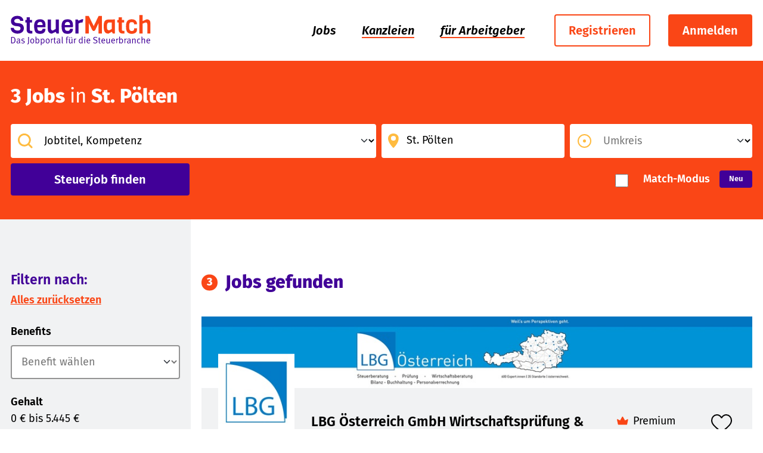

--- FILE ---
content_type: text/html; charset=utf-8
request_url: https://www.steuermatch.com/at/jobs/st.%20p%C3%B6lten
body_size: 16086
content:



<!DOCTYPE html>
<html lang="de">
    <head>
        <meta charset="utf-8">
        <meta name="viewport" content="width=device-width, initial-scale=1">
        <meta name="og:image" content="/static/images/logo.svg"/>
        <meta name="og:title" content="Finde deinen Traumjob in der Steuerberaterbranche"/>
        <meta name="og:description" content="Alle Jobs bei Steuerberater in Österreich"/>
        

    


        
            
    
        <meta name="robots" content="index, follow">
    

        

        <title>
    
        St. Pölten: 3 Jobs beim Steuerberater » Stellenangebote
    
</title>
        <meta name="description" content="
    
        Job beim Steuerberater in St. Pölten gesucht? 3 Stellenangebote warten auf Dich: innovative Suche & vertrauenswürdige Jobs ✓ Finde Dein perfektes Match!
    
"/>
        

<meta content="/static/images/company_icon_512x512.png" name="msapplication-TileImage">
<link href="/static/images/company_icon_512x512.png" rel="apple-touch-icon">
<link href="/static/images/favicon_32x32.png" rel="icon" type="image/png">

<meta content="/static/images/socialmedia-logo-1200x630.png" property="og:image" >
<meta content="1200" property="og:image:width">
<meta content="630" property="og:image:height">

        
            
            <link type="text/css" rel="stylesheet" href="https://cdn1.legalweb.io/e2b146ab-6a15-4055-99cb-e89d3c1d0622.css" />
<script src="https://cdn1.legalweb.io/e2b146ab-6a15-4055-99cb-e89d3c1d0622.js" onload="window.lwCdnInit('de')"></script>

            
        
        <link rel="stylesheet" href="/static/css/print.min.css" media="print">
        <link rel="stylesheet" href="/static/scripts/external/swiper/swiper-bundle.min.css" media="screen">
        <link rel="stylesheet" href="/static/frontend/steuermatch.com/css/styles.min.css" media="screen">
    </head>
    <body class="search-results-overview">
        <nav id="bypass-links">
    <!-- djlint:off -->
    <ul>
    </ul>
</nav>

        


<div class="d-xl-none" id="offcanvas-bg"></div>
<nav class="d-xl-none" tabindex="-1" id="offcanvas" aria-label="Menü">
    <a aria-hidden="true" class="visually-hidden" tabindex="-1" title="Menü öffnen">
        Navigation
    </a>
    <div class="px-3 px-sm-4 px-md-5 py-5">
        <ul class="navbar-nav">
            <li class="nav-item">
    
    <a class="active" href="/at/jobs" title="Jobs entdecken">
        <span class="text">
            Jobs
        </span>
    </a>
</li>
<li class="nav-item">
    
    <a class="" href="/at/kanzleien" title="Kanzleien entdecken">
        <span class="text">
            Kanzleien
        </span>
    </a>
</li>
<li class="nav-item">
    
    <a class="" href="/at/arbeitgeber" title="Wissenswertes für Arbeitgeber">
        <span class="text">
            für Arbeitgeber
        </span>
    </a>
</li>

        </ul>
        <hr>

        
            <div class="d-flex flex-column align-items-start">
                
<a href="/at/signup" class="btn btn-outline-primary" title="Jetzt registrieren">
    Registrieren
</a>

<a href="/at/login" class="btn btn-primary text-light" title="Anmelden">
    Anmelden
</a>
            </div>
        
    </div>
</nav>


        <input type="hidden" name="csrfmiddlewaretoken" value="G4R2aXq5paBDk1eAkaNn1nGnYHHOSvrVd6gLKMvLVG1Jp6euqPJrCHZWcTa3jc1a">

        

        

        

        <form method="get" action="/at/jobs" class="needs-validation" id="search" data-validate="true">

        

        

        <header id="header">
            <div class="container-xxl w-100 d-flex align-items-center justify-content-between" id="top-fixed">
                <div class="d-flex align-items-center">
                    

<a class="navbar-brand d-flex me-4 company-logo" href="/at" title="Zur Startseite">
    <img src="/static/images/logo.svg" alt="SteuerMatch - DAS Steuerberater-Jobportal"/>
</a>

                </div>
                <div class="d-flex align-items-center justify-content-end">
                    

<button class="btn btn-primary text-white d-xl-none align-items-center p-2" type="button" aria-controls="offcanvas" id="offcanvas-toggler" title="Menü öffnen">
    <span class="toggler">
        <span class="line line1"></span>
        <span class="line line2"></span>
        <span class="line line3"></span>
    </span>
    <strong class="mx-2 d-none d-sm-inline text-uppercase">Menü</strong>
</button>

                    


<nav class="navbar navbar-expand d-none d-xl-flex" id="dropdown" aria-label="Hauptnavigation" data-bypass_name="Zur Hauptnavigation">
    <ul class="navbar-nav">
        <li class="nav-item">
    
    <a class="active" href="/at/jobs" title="Jobs entdecken">
        <span class="text">
            Jobs
        </span>
    </a>
</li>
<li class="nav-item">
    
    <a class="" href="/at/kanzleien" title="Kanzleien entdecken">
        <span class="text">
            Kanzleien
        </span>
    </a>
</li>
<li class="nav-item">
    
    <a class="" href="/at/arbeitgeber" title="Wissenswertes für Arbeitgeber">
        <span class="text">
            für Arbeitgeber
        </span>
    </a>
</li>

    </ul>

    
        
<a href="/at/signup" class="btn btn-outline-primary" title="Jetzt registrieren">
    Registrieren
</a>

<a href="/at/login" class="btn btn-primary text-light" title="Anmelden">
    Anmelden
</a>
    
</nav>

                </div>
                
            </div>
            






    

    <aside class="bg-primary py-5 position-relative" aria-label="Suche" id="search-panel">
        <div class="container-xxl">
            
                <h1 class="mb-4 search-headline">
                    <span data-job-counter>3</span>
                    
                    Jobs
                    
                    <span class="fw-normal">in</span>
                    
                     St. Pölten
                </h1>
            

            <div id="search-header" aria-label="Suche" data-bypass_name="Zur Suche">
                <div class="input-group" id="category-input-group">
                    <span class="input-group-text bg-white border-0">
                        <img src="/static/images/magnifying_glass.svg" alt="">
                    </span>
                    <label for="category-input" class="form-label visually-hidden border-0">Beruf, Stichwort, Kanzlei...</label>
                    <select name="category" class="form-select shadow-none border-0 ps-1" id="category-input" aria-label="Jobtitel, Kompetenz" required>
                        <option hidden value="">Jobtitel, Kompetenz</option>
                        <option value="">Alle Jobs</option>
                        
                            <option value="Administratives Personal" >Administratives Personal</option>
                        
                            <option value="Buchhalter bzw. Bilanzbuchhalter" >Buchhalter bzw. Bilanzbuchhalter</option>
                        
                            <option value="Lehrling" >Lehrling</option>
                        
                            <option value="Personalverrechner" >Personalverrechner</option>
                        
                            <option value="Praktikant" >Praktikant</option>
                        
                            <option value="Rechtsanwalt" >Rechtsanwalt</option>
                        
                            <option value="Steuerberater" >Steuerberater</option>
                        
                            <option value="Steuerberater-Anwärter" >Steuerberater-Anwärter</option>
                        
                            <option value="Steuersachbearbeiter" >Steuersachbearbeiter</option>
                        
                            <option value="Wirtschaftsprüfer und Wirtschaftsprüfer-Berufsanwärter" >Wirtschaftsprüfer und Wirtschaftsprüfer-Berufsanwärter</option>
                        
                    </select>
                </div>
                <div class="input-group" id="location-input-group">
                    <span class="input-group-text bg-white border-0" id="geo-location-icon">
                        <img src="/static/images/marker.svg" alt="">
                        <img src="/static/images/marker_hover.svg" class="hover" alt="">
                    </span>
                    <label for="location-input" class="form-label visually-hidden">Ort, PLZ, Region...</label>
                    <datalist id="location-options"></datalist>
                    <input type="text" name="location" value="St. Pölten" class="form-control shadow-none border-0 ps-1" list="location-options" id="location-input" aria-label="Ort, PLZ, Region..." placeholder="Ort, PLZ, Region..." required autocomplete="off" data-uri="/v1/joblocations?country=at">
                </div>
                <div class="input-group" id="radius-input-group">
                    <span class="input-group-text bg-white border-0">
                        <img src="/static/images/point.svg" class="enabled" alt="">
                        <img src="/static/images/point_gray.svg" class="disabled" alt="">
                    </span>
                    <label for="radius-input" class="form-label visually-hidden">Umkreis...</label>
                    <select name="radius" class="form-select shadow-none border-0 ps-1" id="radius-input" aria-label="Umkreis">
                        <option hidden value="">Umkreis</option>
                        
                            <option value="5" >5 km</option>
                        
                            <option value="10" >10 km</option>
                        
                            <option value="25" >25 km</option>
                        
                            <option value="50" >50 km</option>
                        
                            <option value="100" >100 km</option>
                        
                    </select>
                </div>
                <div class="input-group" id="button-input-group">
                    <button type="submit" name="submit_search" value="1" class="btn btn-secondary" title="Steuerjob finden">Steuerjob finden</button>
                </div>
                <div class="form-group form-switch white d-flex">
                    <input
                        type="checkbox"
                        role="switch"
                        name="match_mode"
                        id="match-mode-switch"
                        class="form-check-input me-3"
                        
                        data-uri-update="/update_match_mode"
                        />
                    <label for="match-mode-switch" class="match-mode-label fw-bold">
                        Match-Modus
                    </label>
                    <span class="badge text-bg-secondary py-2 px-3 d-inline-flex ms-3">Neu</span>
                </div>
            </div>
            
        </div>
    </aside>






        </header>

        <main id="main" >
            
<div class="container-fluid container-xxl" id="search-view">
    <a role="button" href="#" title="Filter auswählen" class="d-flex d-xl-none mt-3 mb-3" id="search-filter-navigation-toggler">
        <img src="/static/images/filter.svg" alt="Verwewndete Software">
        <span class="h2">Filter auswählen</span>
    </a>

    <div class="row">
        <aside class="col-xl-3" id="search-filter-navigation-wrapper" aria-label="Unternavigation">
            <div id="search-filter-navigation" aria-label="Unternavigation" data-bypass_name="Zur Unternavigation">
                <div class="py-5 py-xl-7">
                    <div class="d-flex flex-column flex-xxl-row justify-content-between align-items-baseline mb-4">
                        <p class="h3">Filtern nach:</p>
                        <a role="button" href="#" title="Alles zurücksetzen" id="search-reset">Alles zurücksetzen</a>
                    </div>
                    <div class="entries">
                        <div class="entry" data-available-for-job-alarm="1">
                            

<div
    class="searchable-multiselect"
    data-singular="Benefit"
    data-plural="Benefits"
    id="id_benefits"
>
    <div class="position-relative">
        <div class="form-group">
            <label for="id_benefits-select">
                <span aria-hidden="true">!</span>
                Benefits
                
            </label>
            <div class="form-element">
                <div class="input-group">
                    <select  class="form-select" aria-label="Benefits" id="id_benefits-select">
                        
                        <option disabled selected></option>
                        ,
                        <!-- djlint:off -->
                        <option></option>
                        <!-- djlint:on -->
                    </select>
                    <div class="invalid-tooltip" aria-hidden="true">
                        
                            Fülle dieses Feld aus
                        
                    </div>
                </div>
                <div class="selection-chooser">
                    
                        <div class="top">
                            <div class="form-group">
                                <div class="input-group">
                                    <span class="input-group-text bg-white px-3">
                                        <img src="/static/images/magnifying_glass.svg" alt="">
                                    </span>
                                    <label for="id_benefits-search" class="visually-hidden">Suche</label>
                                    <input type="text" id="id_benefits-search" class="form-control border-start-0 ps-0" autocomplete="off" >
                                </div>
                            </div>
                            <div class="filter">
                                <div>
                                    <span class="counter-wrapper"></span>
                                    <span> Filter ausgewählt</span>
                                </div>
                                <a role="button" href="" class="reset" title="Alle zurücksetzen">Alle zurücksetzen</a>
                            </div>
                        </div>
                    
                    <div class="middle">
                        <div class="form-check select-all my-2">
                            <input class="form-check-input" type="checkbox" id="id_benefits-select-all">
                            <label class="form-check-label" for="id_benefits-select-all">Alles auswählen</label>
                        </div>
                        
                        <div class="form-check my-2">
                            <input
                                class="form-check-input choice"
                                type="checkbox"
                                name="benefits"
                                value="42"
                                id="benefits-id-42"
                                
                            >
                            <label class="form-check-label" for="benefits-id-42">
                                4-Tage-Woche
                            </label>
                        </div>
                        
                        <div class="form-check my-2">
                            <input
                                class="form-check-input choice"
                                type="checkbox"
                                name="benefits"
                                value="4"
                                id="benefits-id-4"
                                
                            >
                            <label class="form-check-label" for="benefits-id-4">
                                Altersvorsorge
                            </label>
                        </div>
                        
                        <div class="form-check my-2">
                            <input
                                class="form-check-input choice"
                                type="checkbox"
                                name="benefits"
                                value="41"
                                id="benefits-id-41"
                                
                            >
                            <label class="form-check-label" for="benefits-id-41">
                                Arbeitsklima
                            </label>
                        </div>
                        
                        <div class="form-check my-2">
                            <input
                                class="form-check-input choice"
                                type="checkbox"
                                name="benefits"
                                value="16"
                                id="benefits-id-16"
                                
                            >
                            <label class="form-check-label" for="benefits-id-16">
                                Barrierefreiheit
                            </label>
                        </div>
                        
                        <div class="form-check my-2">
                            <input
                                class="form-check-input choice"
                                type="checkbox"
                                name="benefits"
                                value="44"
                                id="benefits-id-44"
                                
                            >
                            <label class="form-check-label" for="benefits-id-44">
                                Betriebliche Krankenversicherung
                            </label>
                        </div>
                        
                        <div class="form-check my-2">
                            <input
                                class="form-check-input choice"
                                type="checkbox"
                                name="benefits"
                                value="8"
                                id="benefits-id-8"
                                
                            >
                            <label class="form-check-label" for="benefits-id-8">
                                Betriebsküche
                            </label>
                        </div>
                        
                        <div class="form-check my-2">
                            <input
                                class="form-check-input choice"
                                type="checkbox"
                                name="benefits"
                                value="2"
                                id="benefits-id-2"
                                
                            >
                            <label class="form-check-label" for="benefits-id-2">
                                Betriebsärztliche Versorgung
                            </label>
                        </div>
                        
                        <div class="form-check my-2">
                            <input
                                class="form-check-input choice"
                                type="checkbox"
                                name="benefits"
                                value="15"
                                id="benefits-id-15"
                                
                            >
                            <label class="form-check-label" for="benefits-id-15">
                                Bonusprogramme
                            </label>
                        </div>
                        
                        <div class="form-check my-2">
                            <input
                                class="form-check-input choice"
                                type="checkbox"
                                name="benefits"
                                value="26"
                                id="benefits-id-26"
                                
                            >
                            <label class="form-check-label" for="benefits-id-26">
                                Ehrenamtliche Tätigkeiten
                            </label>
                        </div>
                        
                        <div class="form-check my-2">
                            <input
                                class="form-check-input choice"
                                type="checkbox"
                                name="benefits"
                                value="40"
                                id="benefits-id-40"
                                
                            >
                            <label class="form-check-label" for="benefits-id-40">
                                Einarbeitung/Teamwork
                            </label>
                        </div>
                        
                        <div class="form-check my-2">
                            <input
                                class="form-check-input choice"
                                type="checkbox"
                                name="benefits"
                                value="17"
                                id="benefits-id-17"
                                
                            >
                            <label class="form-check-label" for="benefits-id-17">
                                Ergonomische Arbeitsplätze
                            </label>
                        </div>
                        
                        <div class="form-check my-2">
                            <input
                                class="form-check-input choice"
                                type="checkbox"
                                name="benefits"
                                value="24"
                                id="benefits-id-24"
                                
                            >
                            <label class="form-check-label" for="benefits-id-24">
                                Fahrtkostenersatz
                            </label>
                        </div>
                        
                        <div class="form-check my-2">
                            <input
                                class="form-check-input choice"
                                type="checkbox"
                                name="benefits"
                                value="32"
                                id="benefits-id-32"
                                
                            >
                            <label class="form-check-label" for="benefits-id-32">
                                Firmenfeiern und -veranstaltungen
                            </label>
                        </div>
                        
                        <div class="form-check my-2">
                            <input
                                class="form-check-input choice"
                                type="checkbox"
                                name="benefits"
                                value="9"
                                id="benefits-id-9"
                                
                            >
                            <label class="form-check-label" for="benefits-id-9">
                                Firmenwagen
                            </label>
                        </div>
                        
                        <div class="form-check my-2">
                            <input
                                class="form-check-input choice"
                                type="checkbox"
                                name="benefits"
                                value="39"
                                id="benefits-id-39"
                                
                            >
                            <label class="form-check-label" for="benefits-id-39">
                                Flexible Arbeitszeiten
                            </label>
                        </div>
                        
                        <div class="form-check my-2">
                            <input
                                class="form-check-input choice"
                                type="checkbox"
                                name="benefits"
                                value="5"
                                id="benefits-id-5"
                                
                            >
                            <label class="form-check-label" for="benefits-id-5">
                                Flexible Standortwahl
                            </label>
                        </div>
                        
                        <div class="form-check my-2">
                            <input
                                class="form-check-input choice"
                                type="checkbox"
                                name="benefits"
                                value="38"
                                id="benefits-id-38"
                                
                            >
                            <label class="form-check-label" for="benefits-id-38">
                                Gesundheitsförderung
                            </label>
                        </div>
                        
                        <div class="form-check my-2">
                            <input
                                class="form-check-input choice"
                                type="checkbox"
                                name="benefits"
                                value="37"
                                id="benefits-id-37"
                                
                            >
                            <label class="form-check-label" for="benefits-id-37">
                                Gute Verkehrsanbindung
                            </label>
                        </div>
                        
                        <div class="form-check my-2">
                            <input
                                class="form-check-input choice"
                                type="checkbox"
                                name="benefits"
                                value="23"
                                id="benefits-id-23"
                                
                            >
                            <label class="form-check-label" for="benefits-id-23">
                                Homeoffice
                            </label>
                        </div>
                        
                        <div class="form-check my-2">
                            <input
                                class="form-check-input choice"
                                type="checkbox"
                                name="benefits"
                                value="7"
                                id="benefits-id-7"
                                
                            >
                            <label class="form-check-label" for="benefits-id-7">
                                Internationale Arbeitserfahrung
                            </label>
                        </div>
                        
                        <div class="form-check my-2">
                            <input
                                class="form-check-input choice"
                                type="checkbox"
                                name="benefits"
                                value="10"
                                id="benefits-id-10"
                                
                            >
                            <label class="form-check-label" for="benefits-id-10">
                                Jobticket für öffentliche Verkehrsmittel
                            </label>
                        </div>
                        
                        <div class="form-check my-2">
                            <input
                                class="form-check-input choice"
                                type="checkbox"
                                name="benefits"
                                value="34"
                                id="benefits-id-34"
                                
                            >
                            <label class="form-check-label" for="benefits-id-34">
                                Kinderbetreuungszuschüsse
                            </label>
                        </div>
                        
                        <div class="form-check my-2">
                            <input
                                class="form-check-input choice"
                                type="checkbox"
                                name="benefits"
                                value="31"
                                id="benefits-id-31"
                                
                            >
                            <label class="form-check-label" for="benefits-id-31">
                                Kindertagesstätte im Haus
                            </label>
                        </div>
                        
                        <div class="form-check my-2">
                            <input
                                class="form-check-input choice"
                                type="checkbox"
                                name="benefits"
                                value="1"
                                id="benefits-id-1"
                                
                            >
                            <label class="form-check-label" for="benefits-id-1">
                                Kostenfreier Mittagstisch
                            </label>
                        </div>
                        
                        <div class="form-check my-2">
                            <input
                                class="form-check-input choice"
                                type="checkbox"
                                name="benefits"
                                value="27"
                                id="benefits-id-27"
                                
                            >
                            <label class="form-check-label" for="benefits-id-27">
                                Kostenfreier Obstkorb
                            </label>
                        </div>
                        
                        <div class="form-check my-2">
                            <input
                                class="form-check-input choice"
                                type="checkbox"
                                name="benefits"
                                value="18"
                                id="benefits-id-18"
                                
                            >
                            <label class="form-check-label" for="benefits-id-18">
                                Kostenlose Getränke
                            </label>
                        </div>
                        
                        <div class="form-check my-2">
                            <input
                                class="form-check-input choice"
                                type="checkbox"
                                name="benefits"
                                value="6"
                                id="benefits-id-6"
                                
                            >
                            <label class="form-check-label" for="benefits-id-6">
                                Kostenlose Rechtsberatung
                            </label>
                        </div>
                        
                        <div class="form-check my-2">
                            <input
                                class="form-check-input choice"
                                type="checkbox"
                                name="benefits"
                                value="19"
                                id="benefits-id-19"
                                
                            >
                            <label class="form-check-label" for="benefits-id-19">
                                Leistungsabhängige Boni
                            </label>
                        </div>
                        
                        <div class="form-check my-2">
                            <input
                                class="form-check-input choice"
                                type="checkbox"
                                name="benefits"
                                value="12"
                                id="benefits-id-12"
                                
                            >
                            <label class="form-check-label" for="benefits-id-12">
                                Mentoring-Programme
                            </label>
                        </div>
                        
                        <div class="form-check my-2">
                            <input
                                class="form-check-input choice"
                                type="checkbox"
                                name="benefits"
                                value="20"
                                id="benefits-id-20"
                                
                            >
                            <label class="form-check-label" for="benefits-id-20">
                                Mitarbeiter-Events
                            </label>
                        </div>
                        
                        <div class="form-check my-2">
                            <input
                                class="form-check-input choice"
                                type="checkbox"
                                name="benefits"
                                value="28"
                                id="benefits-id-28"
                                
                            >
                            <label class="form-check-label" for="benefits-id-28">
                                Mitarbeiterrabatte
                            </label>
                        </div>
                        
                        <div class="form-check my-2">
                            <input
                                class="form-check-input choice"
                                type="checkbox"
                                name="benefits"
                                value="35"
                                id="benefits-id-35"
                                
                            >
                            <label class="form-check-label" for="benefits-id-35">
                                Moderner Arbeitsplatz
                            </label>
                        </div>
                        
                        <div class="form-check my-2">
                            <input
                                class="form-check-input choice"
                                type="checkbox"
                                name="benefits"
                                value="33"
                                id="benefits-id-33"
                                
                            >
                            <label class="form-check-label" for="benefits-id-33">
                                Parkplätze vor dem Haus
                            </label>
                        </div>
                        
                        <div class="form-check my-2">
                            <input
                                class="form-check-input choice"
                                type="checkbox"
                                name="benefits"
                                value="30"
                                id="benefits-id-30"
                                
                            >
                            <label class="form-check-label" for="benefits-id-30">
                                Persönliches Budget für Arbeitsmittel
                            </label>
                        </div>
                        
                        <div class="form-check my-2">
                            <input
                                class="form-check-input choice"
                                type="checkbox"
                                name="benefits"
                                value="25"
                                id="benefits-id-25"
                                
                            >
                            <label class="form-check-label" for="benefits-id-25">
                                Sabbatical-Optionen
                            </label>
                        </div>
                        
                        <div class="form-check my-2">
                            <input
                                class="form-check-input choice"
                                type="checkbox"
                                name="benefits"
                                value="36"
                                id="benefits-id-36"
                                
                            >
                            <label class="form-check-label" for="benefits-id-36">
                                Tiefgaragenplätze
                            </label>
                        </div>
                        
                        <div class="form-check my-2">
                            <input
                                class="form-check-input choice"
                                type="checkbox"
                                name="benefits"
                                value="13"
                                id="benefits-id-13"
                                
                            >
                            <label class="form-check-label" for="benefits-id-13">
                                Tierfreundlicher Arbeitsplatz
                            </label>
                        </div>
                        
                        <div class="form-check my-2">
                            <input
                                class="form-check-input choice"
                                type="checkbox"
                                name="benefits"
                                value="22"
                                id="benefits-id-22"
                                
                            >
                            <label class="form-check-label" for="benefits-id-22">
                                Unbefristete Arbeitsverträge
                            </label>
                        </div>
                        
                        <div class="form-check my-2">
                            <input
                                class="form-check-input choice"
                                type="checkbox"
                                name="benefits"
                                value="43"
                                id="benefits-id-43"
                                
                            >
                            <label class="form-check-label" for="benefits-id-43">
                                Urlaubs- und Weihnachtsgeld
                            </label>
                        </div>
                        
                        <div class="form-check my-2">
                            <input
                                class="form-check-input choice"
                                type="checkbox"
                                name="benefits"
                                value="14"
                                id="benefits-id-14"
                                
                            >
                            <label class="form-check-label" for="benefits-id-14">
                                Versicherungsangebote
                            </label>
                        </div>
                        
                        <div class="form-check my-2">
                            <input
                                class="form-check-input choice"
                                type="checkbox"
                                name="benefits"
                                value="11"
                                id="benefits-id-11"
                                
                            >
                            <label class="form-check-label" for="benefits-id-11">
                                Weiterbildungsmöglichkeiten
                            </label>
                        </div>
                        
                        <div class="form-check my-2">
                            <input
                                class="form-check-input choice"
                                type="checkbox"
                                name="benefits"
                                value="29"
                                id="benefits-id-29"
                                
                            >
                            <label class="form-check-label" for="benefits-id-29">
                                Wettbewerbsfähiges Gehalt
                            </label>
                        </div>
                        
                        <div class="form-check my-2">
                            <input
                                class="form-check-input choice"
                                type="checkbox"
                                name="benefits"
                                value="21"
                                id="benefits-id-21"
                                
                            >
                            <label class="form-check-label" for="benefits-id-21">
                                Zusätzliche Urlaubstage
                            </label>
                        </div>
                        
                        <div class="form-check my-2">
                            <input
                                class="form-check-input choice"
                                type="checkbox"
                                name="benefits"
                                value="3"
                                id="benefits-id-3"
                                
                            >
                            <label class="form-check-label" for="benefits-id-3">
                                Ökologische Nachhaltigkeitsinitiativen
                            </label>
                        </div>
                        
                    </div>
                    <div class="bottom">
                        <button class="btn">Übernehmen</button>
                    </div>
                </div>
            </div>
            <div class="selected-wrapper">
                
                    <a role="button" href="" class="d-none selected" data-checkbox-id="benefits-id-42" title="Ausgewähltes Element entfernen">
                        4-Tage-Woche
                        <img src="/static/images/close.svg" alt="" class="remove"/>
                    </a>
                
                    <a role="button" href="" class="d-none selected" data-checkbox-id="benefits-id-4" title="Ausgewähltes Element entfernen">
                        Altersvorsorge
                        <img src="/static/images/close.svg" alt="" class="remove"/>
                    </a>
                
                    <a role="button" href="" class="d-none selected" data-checkbox-id="benefits-id-41" title="Ausgewähltes Element entfernen">
                        Arbeitsklima
                        <img src="/static/images/close.svg" alt="" class="remove"/>
                    </a>
                
                    <a role="button" href="" class="d-none selected" data-checkbox-id="benefits-id-16" title="Ausgewähltes Element entfernen">
                        Barrierefreiheit
                        <img src="/static/images/close.svg" alt="" class="remove"/>
                    </a>
                
                    <a role="button" href="" class="d-none selected" data-checkbox-id="benefits-id-44" title="Ausgewähltes Element entfernen">
                        Betriebliche Krankenversicherung
                        <img src="/static/images/close.svg" alt="" class="remove"/>
                    </a>
                
                    <a role="button" href="" class="d-none selected" data-checkbox-id="benefits-id-8" title="Ausgewähltes Element entfernen">
                        Betriebsküche
                        <img src="/static/images/close.svg" alt="" class="remove"/>
                    </a>
                
                    <a role="button" href="" class="d-none selected" data-checkbox-id="benefits-id-2" title="Ausgewähltes Element entfernen">
                        Betriebsärztliche Versorgung
                        <img src="/static/images/close.svg" alt="" class="remove"/>
                    </a>
                
                    <a role="button" href="" class="d-none selected" data-checkbox-id="benefits-id-15" title="Ausgewähltes Element entfernen">
                        Bonusprogramme
                        <img src="/static/images/close.svg" alt="" class="remove"/>
                    </a>
                
                    <a role="button" href="" class="d-none selected" data-checkbox-id="benefits-id-26" title="Ausgewähltes Element entfernen">
                        Ehrenamtliche Tätigkeiten
                        <img src="/static/images/close.svg" alt="" class="remove"/>
                    </a>
                
                    <a role="button" href="" class="d-none selected" data-checkbox-id="benefits-id-40" title="Ausgewähltes Element entfernen">
                        Einarbeitung/Teamwork
                        <img src="/static/images/close.svg" alt="" class="remove"/>
                    </a>
                
                    <a role="button" href="" class="d-none selected" data-checkbox-id="benefits-id-17" title="Ausgewähltes Element entfernen">
                        Ergonomische Arbeitsplätze
                        <img src="/static/images/close.svg" alt="" class="remove"/>
                    </a>
                
                    <a role="button" href="" class="d-none selected" data-checkbox-id="benefits-id-24" title="Ausgewähltes Element entfernen">
                        Fahrtkostenersatz
                        <img src="/static/images/close.svg" alt="" class="remove"/>
                    </a>
                
                    <a role="button" href="" class="d-none selected" data-checkbox-id="benefits-id-32" title="Ausgewähltes Element entfernen">
                        Firmenfeiern und -veranstaltungen
                        <img src="/static/images/close.svg" alt="" class="remove"/>
                    </a>
                
                    <a role="button" href="" class="d-none selected" data-checkbox-id="benefits-id-9" title="Ausgewähltes Element entfernen">
                        Firmenwagen
                        <img src="/static/images/close.svg" alt="" class="remove"/>
                    </a>
                
                    <a role="button" href="" class="d-none selected" data-checkbox-id="benefits-id-39" title="Ausgewähltes Element entfernen">
                        Flexible Arbeitszeiten
                        <img src="/static/images/close.svg" alt="" class="remove"/>
                    </a>
                
                    <a role="button" href="" class="d-none selected" data-checkbox-id="benefits-id-5" title="Ausgewähltes Element entfernen">
                        Flexible Standortwahl
                        <img src="/static/images/close.svg" alt="" class="remove"/>
                    </a>
                
                    <a role="button" href="" class="d-none selected" data-checkbox-id="benefits-id-38" title="Ausgewähltes Element entfernen">
                        Gesundheitsförderung
                        <img src="/static/images/close.svg" alt="" class="remove"/>
                    </a>
                
                    <a role="button" href="" class="d-none selected" data-checkbox-id="benefits-id-37" title="Ausgewähltes Element entfernen">
                        Gute Verkehrsanbindung
                        <img src="/static/images/close.svg" alt="" class="remove"/>
                    </a>
                
                    <a role="button" href="" class="d-none selected" data-checkbox-id="benefits-id-23" title="Ausgewähltes Element entfernen">
                        Homeoffice
                        <img src="/static/images/close.svg" alt="" class="remove"/>
                    </a>
                
                    <a role="button" href="" class="d-none selected" data-checkbox-id="benefits-id-7" title="Ausgewähltes Element entfernen">
                        Internationale Arbeitserfahrung
                        <img src="/static/images/close.svg" alt="" class="remove"/>
                    </a>
                
                    <a role="button" href="" class="d-none selected" data-checkbox-id="benefits-id-10" title="Ausgewähltes Element entfernen">
                        Jobticket für öffentliche Verkehrsmittel
                        <img src="/static/images/close.svg" alt="" class="remove"/>
                    </a>
                
                    <a role="button" href="" class="d-none selected" data-checkbox-id="benefits-id-34" title="Ausgewähltes Element entfernen">
                        Kinderbetreuungszuschüsse
                        <img src="/static/images/close.svg" alt="" class="remove"/>
                    </a>
                
                    <a role="button" href="" class="d-none selected" data-checkbox-id="benefits-id-31" title="Ausgewähltes Element entfernen">
                        Kindertagesstätte im Haus
                        <img src="/static/images/close.svg" alt="" class="remove"/>
                    </a>
                
                    <a role="button" href="" class="d-none selected" data-checkbox-id="benefits-id-1" title="Ausgewähltes Element entfernen">
                        Kostenfreier Mittagstisch
                        <img src="/static/images/close.svg" alt="" class="remove"/>
                    </a>
                
                    <a role="button" href="" class="d-none selected" data-checkbox-id="benefits-id-27" title="Ausgewähltes Element entfernen">
                        Kostenfreier Obstkorb
                        <img src="/static/images/close.svg" alt="" class="remove"/>
                    </a>
                
                    <a role="button" href="" class="d-none selected" data-checkbox-id="benefits-id-18" title="Ausgewähltes Element entfernen">
                        Kostenlose Getränke
                        <img src="/static/images/close.svg" alt="" class="remove"/>
                    </a>
                
                    <a role="button" href="" class="d-none selected" data-checkbox-id="benefits-id-6" title="Ausgewähltes Element entfernen">
                        Kostenlose Rechtsberatung
                        <img src="/static/images/close.svg" alt="" class="remove"/>
                    </a>
                
                    <a role="button" href="" class="d-none selected" data-checkbox-id="benefits-id-19" title="Ausgewähltes Element entfernen">
                        Leistungsabhängige Boni
                        <img src="/static/images/close.svg" alt="" class="remove"/>
                    </a>
                
                    <a role="button" href="" class="d-none selected" data-checkbox-id="benefits-id-12" title="Ausgewähltes Element entfernen">
                        Mentoring-Programme
                        <img src="/static/images/close.svg" alt="" class="remove"/>
                    </a>
                
                    <a role="button" href="" class="d-none selected" data-checkbox-id="benefits-id-20" title="Ausgewähltes Element entfernen">
                        Mitarbeiter-Events
                        <img src="/static/images/close.svg" alt="" class="remove"/>
                    </a>
                
                    <a role="button" href="" class="d-none selected" data-checkbox-id="benefits-id-28" title="Ausgewähltes Element entfernen">
                        Mitarbeiterrabatte
                        <img src="/static/images/close.svg" alt="" class="remove"/>
                    </a>
                
                    <a role="button" href="" class="d-none selected" data-checkbox-id="benefits-id-35" title="Ausgewähltes Element entfernen">
                        Moderner Arbeitsplatz
                        <img src="/static/images/close.svg" alt="" class="remove"/>
                    </a>
                
                    <a role="button" href="" class="d-none selected" data-checkbox-id="benefits-id-33" title="Ausgewähltes Element entfernen">
                        Parkplätze vor dem Haus
                        <img src="/static/images/close.svg" alt="" class="remove"/>
                    </a>
                
                    <a role="button" href="" class="d-none selected" data-checkbox-id="benefits-id-30" title="Ausgewähltes Element entfernen">
                        Persönliches Budget für Arbeitsmittel
                        <img src="/static/images/close.svg" alt="" class="remove"/>
                    </a>
                
                    <a role="button" href="" class="d-none selected" data-checkbox-id="benefits-id-25" title="Ausgewähltes Element entfernen">
                        Sabbatical-Optionen
                        <img src="/static/images/close.svg" alt="" class="remove"/>
                    </a>
                
                    <a role="button" href="" class="d-none selected" data-checkbox-id="benefits-id-36" title="Ausgewähltes Element entfernen">
                        Tiefgaragenplätze
                        <img src="/static/images/close.svg" alt="" class="remove"/>
                    </a>
                
                    <a role="button" href="" class="d-none selected" data-checkbox-id="benefits-id-13" title="Ausgewähltes Element entfernen">
                        Tierfreundlicher Arbeitsplatz
                        <img src="/static/images/close.svg" alt="" class="remove"/>
                    </a>
                
                    <a role="button" href="" class="d-none selected" data-checkbox-id="benefits-id-22" title="Ausgewähltes Element entfernen">
                        Unbefristete Arbeitsverträge
                        <img src="/static/images/close.svg" alt="" class="remove"/>
                    </a>
                
                    <a role="button" href="" class="d-none selected" data-checkbox-id="benefits-id-43" title="Ausgewähltes Element entfernen">
                        Urlaubs- und Weihnachtsgeld
                        <img src="/static/images/close.svg" alt="" class="remove"/>
                    </a>
                
                    <a role="button" href="" class="d-none selected" data-checkbox-id="benefits-id-14" title="Ausgewähltes Element entfernen">
                        Versicherungsangebote
                        <img src="/static/images/close.svg" alt="" class="remove"/>
                    </a>
                
                    <a role="button" href="" class="d-none selected" data-checkbox-id="benefits-id-11" title="Ausgewähltes Element entfernen">
                        Weiterbildungsmöglichkeiten
                        <img src="/static/images/close.svg" alt="" class="remove"/>
                    </a>
                
                    <a role="button" href="" class="d-none selected" data-checkbox-id="benefits-id-29" title="Ausgewähltes Element entfernen">
                        Wettbewerbsfähiges Gehalt
                        <img src="/static/images/close.svg" alt="" class="remove"/>
                    </a>
                
                    <a role="button" href="" class="d-none selected" data-checkbox-id="benefits-id-21" title="Ausgewähltes Element entfernen">
                        Zusätzliche Urlaubstage
                        <img src="/static/images/close.svg" alt="" class="remove"/>
                    </a>
                
                    <a role="button" href="" class="d-none selected" data-checkbox-id="benefits-id-3" title="Ausgewähltes Element entfernen">
                        Ökologische Nachhaltigkeitsinitiativen
                        <img src="/static/images/close.svg" alt="" class="remove"/>
                    </a>
                
            </div>
        </div>
    </div>
</div>

                        </div>
                        <div class="entry d-none" data-available-for-job-alarm="1">
                            
<div class="form-group">
    <label for="id_base_salary_min" >
        <span aria-hidden="true">!</span>
        Gehalt min
        
    </label>
    <div class="form-element">
        <input
            type="number"
            name="base_salary_min"
            
            class="form-control"
            id="id_base_salary_min"
            
            
            
            
            
            step="any"
        />
        <div class="invalid-tooltip" aria-hidden="true">
            
                Fülle dieses Feld aus
            
        </div>
    </div>
</div>


                        </div>
                        <div class="entry d-none" data-available-for-job-alarm="1">
                            
<div class="form-group">
    <label for="id_base_salary_max" >
        <span aria-hidden="true">!</span>
        Gehalt max
        
    </label>
    <div class="form-element">
        <input
            type="number"
            name="base_salary_max"
            
            class="form-control"
            id="id_base_salary_max"
            
            
            
            
            
            step="any"
        />
        <div class="invalid-tooltip" aria-hidden="true">
            
                Fülle dieses Feld aus
            
        </div>
    </div>
</div>


                        </div>
                        <div class="entry">
                            <div class="form-group slider-filter background-color" data-input_min_id="#id_base_salary_min" data-input_max_id="#id_base_salary_max" data-job_min_salary="0" data-job_max_salary="5445">
                                <strong>Gehalt</strong>
                                <div class="output">
                                    <span class="min"></span> bis <span class="max"></span>
                                </div>
                                <div class="slider">
                                    <button class="chooser min" type="button"></button>
                                    <button class="chooser max" type="button"></button>
                                    <div class="line"></div>
                                    <div class="line-range"></div>
                                </div>
                            </div>
                        </div>
                        <div class="entry" data-available-for-job-alarm="1">
                            




<div class="form-group position-relative checkbox-group d-inline-block">
    <label class="form-label" for="id_employment_type">
        Beschäftigungsart
        
        
    </label>
    <br>
    <div class="invalid-tooltip" aria-hidden="true">
        Triff eine gültige Auswahl
    </div>
    <div >
        
            <!-- only options with values -->
            
                <div class="form-check">
                    <input
                        type="checkbox"
                        name="employment_type"
                        id="id_employment_type-FULL_TIME"
                        class="form-check-input me-3"
                        value=FULL_TIME
                        
                        
                        />
                    <label class="form-check-label" for="id_employment_type-FULL_TIME">
                        Vollzeit
                    </label>
                </div>
            
        
            <!-- only options with values -->
            
                <div class="form-check">
                    <input
                        type="checkbox"
                        name="employment_type"
                        id="id_employment_type-PART_TIME"
                        class="form-check-input me-3"
                        value=PART_TIME
                        
                        
                        />
                    <label class="form-check-label" for="id_employment_type-PART_TIME">
                        Teilzeit
                    </label>
                </div>
            
        
            <!-- only options with values -->
            
                <div class="form-check">
                    <input
                        type="checkbox"
                        name="employment_type"
                        id="id_employment_type-INTERN"
                        class="form-check-input me-3"
                        value=INTERN
                        
                        
                        />
                    <label class="form-check-label" for="id_employment_type-INTERN">
                        Praktikum
                    </label>
                </div>
            
        
            <!-- only options with values -->
            
                <div class="form-check">
                    <input
                        type="checkbox"
                        name="employment_type"
                        id="id_employment_type-MARGINAL_PART_TIME"
                        class="form-check-input me-3"
                        value=MARGINAL_PART_TIME
                        
                        
                        />
                    <label class="form-check-label" for="id_employment_type-MARGINAL_PART_TIME">
                        Geringfügig
                    </label>
                </div>
            
        
    </div>

    
</div>


                        </div>
                        <div class="entry" data-available-for-job-alarm="1">
                            

<div
    class="searchable-multiselect"
    data-singular="Sprache"
    data-plural="Sprachen"
    id="id_languages"
>
    <div class="position-relative">
        <div class="form-group">
            <label for="id_languages-select">
                <span aria-hidden="true">!</span>
                Sprachen
                
            </label>
            <div class="form-element">
                <div class="input-group">
                    <select  class="form-select" aria-label="Sprachen" id="id_languages-select">
                        
                        <option disabled selected></option>
                        ,
                        <!-- djlint:off -->
                        <option></option>
                        <!-- djlint:on -->
                    </select>
                    <div class="invalid-tooltip" aria-hidden="true">
                        
                            Fülle dieses Feld aus
                        
                    </div>
                </div>
                <div class="selection-chooser">
                    
                        <div class="top">
                            <div class="form-group">
                                <div class="input-group">
                                    <span class="input-group-text bg-white px-3">
                                        <img src="/static/images/magnifying_glass.svg" alt="">
                                    </span>
                                    <label for="id_languages-search" class="visually-hidden">Suche</label>
                                    <input type="text" id="id_languages-search" class="form-control border-start-0 ps-0" autocomplete="off" >
                                </div>
                            </div>
                            <div class="filter">
                                <div>
                                    <span class="counter-wrapper"></span>
                                    <span> Filter ausgewählt</span>
                                </div>
                                <a role="button" href="" class="reset" title="Alle zurücksetzen">Alle zurücksetzen</a>
                            </div>
                        </div>
                    
                    <div class="middle">
                        <div class="form-check select-all my-2">
                            <input class="form-check-input" type="checkbox" id="id_languages-select-all">
                            <label class="form-check-label" for="id_languages-select-all">Alles auswählen</label>
                        </div>
                        
                        <div class="form-check my-2">
                            <input
                                class="form-check-input choice"
                                type="checkbox"
                                name="languages"
                                value="1"
                                id="languages-id-1"
                                
                            >
                            <label class="form-check-label" for="languages-id-1">
                                Belgisch
                            </label>
                        </div>
                        
                        <div class="form-check my-2">
                            <input
                                class="form-check-input choice"
                                type="checkbox"
                                name="languages"
                                value="2"
                                id="languages-id-2"
                                
                            >
                            <label class="form-check-label" for="languages-id-2">
                                Deutsch
                            </label>
                        </div>
                        
                        <div class="form-check my-2">
                            <input
                                class="form-check-input choice"
                                type="checkbox"
                                name="languages"
                                value="3"
                                id="languages-id-3"
                                
                            >
                            <label class="form-check-label" for="languages-id-3">
                                Englisch
                            </label>
                        </div>
                        
                        <div class="form-check my-2">
                            <input
                                class="form-check-input choice"
                                type="checkbox"
                                name="languages"
                                value="4"
                                id="languages-id-4"
                                
                            >
                            <label class="form-check-label" for="languages-id-4">
                                Französisch
                            </label>
                        </div>
                        
                        <div class="form-check my-2">
                            <input
                                class="form-check-input choice"
                                type="checkbox"
                                name="languages"
                                value="5"
                                id="languages-id-5"
                                
                            >
                            <label class="form-check-label" for="languages-id-5">
                                Italienisch
                            </label>
                        </div>
                        
                        <div class="form-check my-2">
                            <input
                                class="form-check-input choice"
                                type="checkbox"
                                name="languages"
                                value="6"
                                id="languages-id-6"
                                
                            >
                            <label class="form-check-label" for="languages-id-6">
                                Luxemburgisch
                            </label>
                        </div>
                        
                        <div class="form-check my-2">
                            <input
                                class="form-check-input choice"
                                type="checkbox"
                                name="languages"
                                value="7"
                                id="languages-id-7"
                                
                            >
                            <label class="form-check-label" for="languages-id-7">
                                Niederländisch
                            </label>
                        </div>
                        
                        <div class="form-check my-2">
                            <input
                                class="form-check-input choice"
                                type="checkbox"
                                name="languages"
                                value="8"
                                id="languages-id-8"
                                
                            >
                            <label class="form-check-label" for="languages-id-8">
                                Polnisch
                            </label>
                        </div>
                        
                        <div class="form-check my-2">
                            <input
                                class="form-check-input choice"
                                type="checkbox"
                                name="languages"
                                value="9"
                                id="languages-id-9"
                                
                            >
                            <label class="form-check-label" for="languages-id-9">
                                Schwedisch
                            </label>
                        </div>
                        
                        <div class="form-check my-2">
                            <input
                                class="form-check-input choice"
                                type="checkbox"
                                name="languages"
                                value="10"
                                id="languages-id-10"
                                
                            >
                            <label class="form-check-label" for="languages-id-10">
                                Slowakisch
                            </label>
                        </div>
                        
                        <div class="form-check my-2">
                            <input
                                class="form-check-input choice"
                                type="checkbox"
                                name="languages"
                                value="11"
                                id="languages-id-11"
                                
                            >
                            <label class="form-check-label" for="languages-id-11">
                                Slowenisch
                            </label>
                        </div>
                        
                        <div class="form-check my-2">
                            <input
                                class="form-check-input choice"
                                type="checkbox"
                                name="languages"
                                value="12"
                                id="languages-id-12"
                                
                            >
                            <label class="form-check-label" for="languages-id-12">
                                Spanisch
                            </label>
                        </div>
                        
                        <div class="form-check my-2">
                            <input
                                class="form-check-input choice"
                                type="checkbox"
                                name="languages"
                                value="13"
                                id="languages-id-13"
                                
                            >
                            <label class="form-check-label" for="languages-id-13">
                                Tschechisch
                            </label>
                        </div>
                        
                        <div class="form-check my-2">
                            <input
                                class="form-check-input choice"
                                type="checkbox"
                                name="languages"
                                value="14"
                                id="languages-id-14"
                                
                            >
                            <label class="form-check-label" for="languages-id-14">
                                Türkisch
                            </label>
                        </div>
                        
                        <div class="form-check my-2">
                            <input
                                class="form-check-input choice"
                                type="checkbox"
                                name="languages"
                                value="15"
                                id="languages-id-15"
                                
                            >
                            <label class="form-check-label" for="languages-id-15">
                                Ungarisch
                            </label>
                        </div>
                        
                    </div>
                    <div class="bottom">
                        <button class="btn">Übernehmen</button>
                    </div>
                </div>
            </div>
            <div class="selected-wrapper">
                
                    <a role="button" href="" class="d-none selected" data-checkbox-id="languages-id-1" title="Ausgewähltes Element entfernen">
                        Belgisch
                        <img src="/static/images/close.svg" alt="" class="remove"/>
                    </a>
                
                    <a role="button" href="" class="d-none selected" data-checkbox-id="languages-id-2" title="Ausgewähltes Element entfernen">
                        Deutsch
                        <img src="/static/images/close.svg" alt="" class="remove"/>
                    </a>
                
                    <a role="button" href="" class="d-none selected" data-checkbox-id="languages-id-3" title="Ausgewähltes Element entfernen">
                        Englisch
                        <img src="/static/images/close.svg" alt="" class="remove"/>
                    </a>
                
                    <a role="button" href="" class="d-none selected" data-checkbox-id="languages-id-4" title="Ausgewähltes Element entfernen">
                        Französisch
                        <img src="/static/images/close.svg" alt="" class="remove"/>
                    </a>
                
                    <a role="button" href="" class="d-none selected" data-checkbox-id="languages-id-5" title="Ausgewähltes Element entfernen">
                        Italienisch
                        <img src="/static/images/close.svg" alt="" class="remove"/>
                    </a>
                
                    <a role="button" href="" class="d-none selected" data-checkbox-id="languages-id-6" title="Ausgewähltes Element entfernen">
                        Luxemburgisch
                        <img src="/static/images/close.svg" alt="" class="remove"/>
                    </a>
                
                    <a role="button" href="" class="d-none selected" data-checkbox-id="languages-id-7" title="Ausgewähltes Element entfernen">
                        Niederländisch
                        <img src="/static/images/close.svg" alt="" class="remove"/>
                    </a>
                
                    <a role="button" href="" class="d-none selected" data-checkbox-id="languages-id-8" title="Ausgewähltes Element entfernen">
                        Polnisch
                        <img src="/static/images/close.svg" alt="" class="remove"/>
                    </a>
                
                    <a role="button" href="" class="d-none selected" data-checkbox-id="languages-id-9" title="Ausgewähltes Element entfernen">
                        Schwedisch
                        <img src="/static/images/close.svg" alt="" class="remove"/>
                    </a>
                
                    <a role="button" href="" class="d-none selected" data-checkbox-id="languages-id-10" title="Ausgewähltes Element entfernen">
                        Slowakisch
                        <img src="/static/images/close.svg" alt="" class="remove"/>
                    </a>
                
                    <a role="button" href="" class="d-none selected" data-checkbox-id="languages-id-11" title="Ausgewähltes Element entfernen">
                        Slowenisch
                        <img src="/static/images/close.svg" alt="" class="remove"/>
                    </a>
                
                    <a role="button" href="" class="d-none selected" data-checkbox-id="languages-id-12" title="Ausgewähltes Element entfernen">
                        Spanisch
                        <img src="/static/images/close.svg" alt="" class="remove"/>
                    </a>
                
                    <a role="button" href="" class="d-none selected" data-checkbox-id="languages-id-13" title="Ausgewähltes Element entfernen">
                        Tschechisch
                        <img src="/static/images/close.svg" alt="" class="remove"/>
                    </a>
                
                    <a role="button" href="" class="d-none selected" data-checkbox-id="languages-id-14" title="Ausgewähltes Element entfernen">
                        Türkisch
                        <img src="/static/images/close.svg" alt="" class="remove"/>
                    </a>
                
                    <a role="button" href="" class="d-none selected" data-checkbox-id="languages-id-15" title="Ausgewähltes Element entfernen">
                        Ungarisch
                        <img src="/static/images/close.svg" alt="" class="remove"/>
                    </a>
                
            </div>
        </div>
    </div>
</div>

                        </div>
                        <div class="entry" data-available-for-job-alarm="1">
                            

<div
    class="searchable-multiselect"
    data-singular="Software"
    data-plural="Softwares"
    id="id_software"
>
    <div class="position-relative">
        <div class="form-group">
            <label for="id_software-select">
                <span aria-hidden="true">!</span>
                Verwendete Software
                
            </label>
            <div class="form-element">
                <div class="input-group">
                    <select  class="form-select" aria-label="Verwendete Software" id="id_software-select">
                        
                        <option disabled selected></option>
                        ,
                        <!-- djlint:off -->
                        <option></option>
                        <!-- djlint:on -->
                    </select>
                    <div class="invalid-tooltip" aria-hidden="true">
                        
                            Fülle dieses Feld aus
                        
                    </div>
                </div>
                <div class="selection-chooser">
                    
                        <div class="top">
                            <div class="form-group">
                                <div class="input-group">
                                    <span class="input-group-text bg-white px-3">
                                        <img src="/static/images/magnifying_glass.svg" alt="">
                                    </span>
                                    <label for="id_software-search" class="visually-hidden">Suche</label>
                                    <input type="text" id="id_software-search" class="form-control border-start-0 ps-0" autocomplete="off" >
                                </div>
                            </div>
                            <div class="filter">
                                <div>
                                    <span class="counter-wrapper"></span>
                                    <span> Filter ausgewählt</span>
                                </div>
                                <a role="button" href="" class="reset" title="Alle zurücksetzen">Alle zurücksetzen</a>
                            </div>
                        </div>
                    
                    <div class="middle">
                        <div class="form-check select-all my-2">
                            <input class="form-check-input" type="checkbox" id="id_software-select-all">
                            <label class="form-check-label" for="id_software-select-all">Alles auswählen</label>
                        </div>
                        
                        <div class="form-check my-2">
                            <input
                                class="form-check-input choice"
                                type="checkbox"
                                name="software"
                                value="1"
                                id="software-id-1"
                                
                            >
                            <label class="form-check-label" for="software-id-1">
                                ADDISON
                            </label>
                        </div>
                        
                        <div class="form-check my-2">
                            <input
                                class="form-check-input choice"
                                type="checkbox"
                                name="software"
                                value="2"
                                id="software-id-2"
                                
                            >
                            <label class="form-check-label" for="software-id-2">
                                AGENDA
                            </label>
                        </div>
                        
                        <div class="form-check my-2">
                            <input
                                class="form-check-input choice"
                                type="checkbox"
                                name="software"
                                value="3"
                                id="software-id-3"
                                
                            >
                            <label class="form-check-label" for="software-id-3">
                                Asana
                            </label>
                        </div>
                        
                        <div class="form-check my-2">
                            <input
                                class="form-check-input choice"
                                type="checkbox"
                                name="software"
                                value="4"
                                id="software-id-4"
                                
                            >
                            <label class="form-check-label" for="software-id-4">
                                BMD
                            </label>
                        </div>
                        
                        <div class="form-check my-2">
                            <input
                                class="form-check-input choice"
                                type="checkbox"
                                name="software"
                                value="5"
                                id="software-id-5"
                                
                            >
                            <label class="form-check-label" for="software-id-5">
                                COLLEGA-Kanzlei Plus
                            </label>
                        </div>
                        
                        <div class="form-check my-2">
                            <input
                                class="form-check-input choice"
                                type="checkbox"
                                name="software"
                                value="6"
                                id="software-id-6"
                                
                            >
                            <label class="form-check-label" for="software-id-6">
                                DATEV
                            </label>
                        </div>
                        
                        <div class="form-check my-2">
                            <input
                                class="form-check-input choice"
                                type="checkbox"
                                name="software"
                                value="7"
                                id="software-id-7"
                                
                            >
                            <label class="form-check-label" for="software-id-7">
                                Diamant Software
                            </label>
                        </div>
                        
                        <div class="form-check my-2">
                            <input
                                class="form-check-input choice"
                                type="checkbox"
                                name="software"
                                value="8"
                                id="software-id-8"
                                
                            >
                            <label class="form-check-label" for="software-id-8">
                                dvo TAX
                            </label>
                        </div>
                        
                        <div class="form-check my-2">
                            <input
                                class="form-check-input choice"
                                type="checkbox"
                                name="software"
                                value="9"
                                id="software-id-9"
                                
                            >
                            <label class="form-check-label" for="software-id-9">
                                FinanzOnline
                            </label>
                        </div>
                        
                        <div class="form-check my-2">
                            <input
                                class="form-check-input choice"
                                type="checkbox"
                                name="software"
                                value="10"
                                id="software-id-10"
                                
                            >
                            <label class="form-check-label" for="software-id-10">
                                HANSALOG
                            </label>
                        </div>
                        
                        <div class="form-check my-2">
                            <input
                                class="form-check-input choice"
                                type="checkbox"
                                name="software"
                                value="11"
                                id="software-id-11"
                                
                            >
                            <label class="form-check-label" for="software-id-11">
                                hmd
                            </label>
                        </div>
                        
                        <div class="form-check my-2">
                            <input
                                class="form-check-input choice"
                                type="checkbox"
                                name="software"
                                value="12"
                                id="software-id-12"
                                
                            >
                            <label class="form-check-label" for="software-id-12">
                                JIRA
                            </label>
                        </div>
                        
                        <div class="form-check my-2">
                            <input
                                class="form-check-input choice"
                                type="checkbox"
                                name="software"
                                value="13"
                                id="software-id-13"
                                
                            >
                            <label class="form-check-label" for="software-id-13">
                                Microsoft Teams
                            </label>
                        </div>
                        
                        <div class="form-check my-2">
                            <input
                                class="form-check-input choice"
                                type="checkbox"
                                name="software"
                                value="14"
                                id="software-id-14"
                                
                            >
                            <label class="form-check-label" for="software-id-14">
                                ROSESOFT
                            </label>
                        </div>
                        
                        <div class="form-check my-2">
                            <input
                                class="form-check-input choice"
                                type="checkbox"
                                name="software"
                                value="15"
                                id="software-id-15"
                                
                            >
                            <label class="form-check-label" for="software-id-15">
                                RZL
                            </label>
                        </div>
                        
                        <div class="form-check my-2">
                            <input
                                class="form-check-input choice"
                                type="checkbox"
                                name="software"
                                value="16"
                                id="software-id-16"
                                
                            >
                            <label class="form-check-label" for="software-id-16">
                                SAP
                            </label>
                        </div>
                        
                        <div class="form-check my-2">
                            <input
                                class="form-check-input choice"
                                type="checkbox"
                                name="software"
                                value="17"
                                id="software-id-17"
                                
                            >
                            <label class="form-check-label" for="software-id-17">
                                Sage DPW
                            </label>
                        </div>
                        
                        <div class="form-check my-2">
                            <input
                                class="form-check-input choice"
                                type="checkbox"
                                name="software"
                                value="18"
                                id="software-id-18"
                                
                            >
                            <label class="form-check-label" for="software-id-18">
                                Simba Software
                            </label>
                        </div>
                        
                        <div class="form-check my-2">
                            <input
                                class="form-check-input choice"
                                type="checkbox"
                                name="software"
                                value="19"
                                id="software-id-19"
                                
                            >
                            <label class="form-check-label" for="software-id-19">
                                Slack
                            </label>
                        </div>
                        
                        <div class="form-check my-2">
                            <input
                                class="form-check-input choice"
                                type="checkbox"
                                name="software"
                                value="20"
                                id="software-id-20"
                                
                            >
                            <label class="form-check-label" for="software-id-20">
                                Stotax
                            </label>
                        </div>
                        
                        <div class="form-check my-2">
                            <input
                                class="form-check-input choice"
                                type="checkbox"
                                name="software"
                                value="21"
                                id="software-id-21"
                                
                            >
                            <label class="form-check-label" for="software-id-21">
                                Vertec
                            </label>
                        </div>
                        
                        <div class="form-check my-2">
                            <input
                                class="form-check-input choice"
                                type="checkbox"
                                name="software"
                                value="22"
                                id="software-id-22"
                                
                            >
                            <label class="form-check-label" for="software-id-22">
                                Zoom
                            </label>
                        </div>
                        
                    </div>
                    <div class="bottom">
                        <button class="btn">Übernehmen</button>
                    </div>
                </div>
            </div>
            <div class="selected-wrapper">
                
                    <a role="button" href="" class="d-none selected" data-checkbox-id="software-id-1" title="Ausgewähltes Element entfernen">
                        ADDISON
                        <img src="/static/images/close.svg" alt="" class="remove"/>
                    </a>
                
                    <a role="button" href="" class="d-none selected" data-checkbox-id="software-id-2" title="Ausgewähltes Element entfernen">
                        AGENDA
                        <img src="/static/images/close.svg" alt="" class="remove"/>
                    </a>
                
                    <a role="button" href="" class="d-none selected" data-checkbox-id="software-id-3" title="Ausgewähltes Element entfernen">
                        Asana
                        <img src="/static/images/close.svg" alt="" class="remove"/>
                    </a>
                
                    <a role="button" href="" class="d-none selected" data-checkbox-id="software-id-4" title="Ausgewähltes Element entfernen">
                        BMD
                        <img src="/static/images/close.svg" alt="" class="remove"/>
                    </a>
                
                    <a role="button" href="" class="d-none selected" data-checkbox-id="software-id-5" title="Ausgewähltes Element entfernen">
                        COLLEGA-Kanzlei Plus
                        <img src="/static/images/close.svg" alt="" class="remove"/>
                    </a>
                
                    <a role="button" href="" class="d-none selected" data-checkbox-id="software-id-6" title="Ausgewähltes Element entfernen">
                        DATEV
                        <img src="/static/images/close.svg" alt="" class="remove"/>
                    </a>
                
                    <a role="button" href="" class="d-none selected" data-checkbox-id="software-id-7" title="Ausgewähltes Element entfernen">
                        Diamant Software
                        <img src="/static/images/close.svg" alt="" class="remove"/>
                    </a>
                
                    <a role="button" href="" class="d-none selected" data-checkbox-id="software-id-8" title="Ausgewähltes Element entfernen">
                        dvo TAX
                        <img src="/static/images/close.svg" alt="" class="remove"/>
                    </a>
                
                    <a role="button" href="" class="d-none selected" data-checkbox-id="software-id-9" title="Ausgewähltes Element entfernen">
                        FinanzOnline
                        <img src="/static/images/close.svg" alt="" class="remove"/>
                    </a>
                
                    <a role="button" href="" class="d-none selected" data-checkbox-id="software-id-10" title="Ausgewähltes Element entfernen">
                        HANSALOG
                        <img src="/static/images/close.svg" alt="" class="remove"/>
                    </a>
                
                    <a role="button" href="" class="d-none selected" data-checkbox-id="software-id-11" title="Ausgewähltes Element entfernen">
                        hmd
                        <img src="/static/images/close.svg" alt="" class="remove"/>
                    </a>
                
                    <a role="button" href="" class="d-none selected" data-checkbox-id="software-id-12" title="Ausgewähltes Element entfernen">
                        JIRA
                        <img src="/static/images/close.svg" alt="" class="remove"/>
                    </a>
                
                    <a role="button" href="" class="d-none selected" data-checkbox-id="software-id-13" title="Ausgewähltes Element entfernen">
                        Microsoft Teams
                        <img src="/static/images/close.svg" alt="" class="remove"/>
                    </a>
                
                    <a role="button" href="" class="d-none selected" data-checkbox-id="software-id-14" title="Ausgewähltes Element entfernen">
                        ROSESOFT
                        <img src="/static/images/close.svg" alt="" class="remove"/>
                    </a>
                
                    <a role="button" href="" class="d-none selected" data-checkbox-id="software-id-15" title="Ausgewähltes Element entfernen">
                        RZL
                        <img src="/static/images/close.svg" alt="" class="remove"/>
                    </a>
                
                    <a role="button" href="" class="d-none selected" data-checkbox-id="software-id-16" title="Ausgewähltes Element entfernen">
                        SAP
                        <img src="/static/images/close.svg" alt="" class="remove"/>
                    </a>
                
                    <a role="button" href="" class="d-none selected" data-checkbox-id="software-id-17" title="Ausgewähltes Element entfernen">
                        Sage DPW
                        <img src="/static/images/close.svg" alt="" class="remove"/>
                    </a>
                
                    <a role="button" href="" class="d-none selected" data-checkbox-id="software-id-18" title="Ausgewähltes Element entfernen">
                        Simba Software
                        <img src="/static/images/close.svg" alt="" class="remove"/>
                    </a>
                
                    <a role="button" href="" class="d-none selected" data-checkbox-id="software-id-19" title="Ausgewähltes Element entfernen">
                        Slack
                        <img src="/static/images/close.svg" alt="" class="remove"/>
                    </a>
                
                    <a role="button" href="" class="d-none selected" data-checkbox-id="software-id-20" title="Ausgewähltes Element entfernen">
                        Stotax
                        <img src="/static/images/close.svg" alt="" class="remove"/>
                    </a>
                
                    <a role="button" href="" class="d-none selected" data-checkbox-id="software-id-21" title="Ausgewähltes Element entfernen">
                        Vertec
                        <img src="/static/images/close.svg" alt="" class="remove"/>
                    </a>
                
                    <a role="button" href="" class="d-none selected" data-checkbox-id="software-id-22" title="Ausgewähltes Element entfernen">
                        Zoom
                        <img src="/static/images/close.svg" alt="" class="remove"/>
                    </a>
                
            </div>
        </div>
    </div>
</div>

                        </div>

                        
                        <div class="col-12">
                            <div class="mt-3 d-flex align-items-start flex-column flex-sm-row  flex-xl-column">
                                <button
    title="Filter anwenden"
    class="btn me-3 mb-3 mb-sm-0"
    type="submit">
    Filter anwenden
</button>

                                
                                    <button id="show-job-alarm-modal" type="button" class="btn btn-outline-primary mt-xl-3"
                                        data-bs-toggle="modal"
                                        
                                        data-bs-target="#login-required-modal"
                                        >
                                        Jobalarm aktivieren
                                        <img src="/static/images/btn_bell.svg" alt="">
                                    </button>
                                
                            </div>
                        </div>
                    </div>
                </div>
            </div>
        </aside>
        <div class="d-none d-xxl-flex col-xxl-1"></div>
        <div class="col-xl-9 col-xxl-8 pb-5 pt-4 py-xl-7" id="search-content" aria-label="Inhalt" data-bypass_name="Zum Inhalt">
            <div class="d-print-none mb-5">
                <span class="counter me-2 title-counter" data-job-counter>3</span>
                <p class="d-inline h2">Jobs gefunden</p>
            </div>
            
            
                <div id="search-results">
                    
                        
    






<a class="search-result has-header" href="/at/job/[base64]" title="Details zum Job als LBG-Schüler:innen-Praktikum | HAK/HBLA/HLW/HLT/HTL in St. Pölten bei LBG Österreich GmbH Wirtschaftsprüfung &amp; Steuerberatung">
    
    <img class="header-image" src="/media/cache/5a/e3/5ae3e33fe6137b165b9332bee33e964a.jpg" loading="lazy" alt="Kanzlei Imagebild"/>
    
    <div class="wrapper">
        <div class="company-logo-wrapper">
            





<img  src="/media/cache/7d/f3/7df3130f5ad80a2128e3a6c1f3ad7127.jpg" loading="lazy" alt="Logo: LBG Österreich GmbH Wirtschaftsprüfung &amp; Steuerberatung" class="company-logo">


        </div>
        <div class="description">
            <div class="d-flex d-md-none mt-2 align-items-center">
                
                <div class="premium">
                    <img src="/static/images/premium.svg" alt=""/>
                    
                    <span class="d-print-none">Premium</span>
                    
                </div>
            </div>
            <div class="title mt-2 me-2 d-flex mb-3">
                <div class="me-2 d-flex flex-column align-items-start">
                    <h2 class="p mt-1 mb-2 order-3"><strong>LBG-Schüler:innen-Praktikum | HAK/HBLA/HLW/HLT/HTL</strong></h2>
                    <h3 class="text-body d-inline order-1">
                        <span class="me-3">LBG Österreich GmbH Wirtschaftsprüfung &amp; Steuerberatung</span>
                        
                    </h3>
                </div>
                <div class="premium d-none d-md-inline-block flex-shrink-0">
                    <img src="/static/images/premium.svg" alt=""/>
                    <span class="d-print-none">Premium</span>
                </div>
            </div>
            <span class="image-text">
                <span class="image">
                    <img src="/static/images/location.svg" alt="Standort"/>
                </span>
                St. Pölten
            </span>
            
                <span class="image-text">
                    <span class="image">
                        <img src="/static/images/employment_type.svg" alt="Beschäftigungsart"/>
                    </span>
                    Vollzeit
                </span>
            
            
            
            
                <div class="top-wrapper">
                    <div class="benefits">
                        
                            <div class="benefit">
                                <img src="/static/images/benefits/betriebsaerztliche_versorgung.svg" alt="" />
                                <span class="small text-break">Arbeitsklima</span>
                            </div>
                        
                            <div class="benefit">
                                <img src="/static/images/benefits/mentoring.svg" alt="" />
                                <span class="small text-break">Einarbeitung/Teamwork/selbstständiges Arbeiten</span>
                            </div>
                        
                            <div class="benefit">
                                <img src="/static/images/benefits/ergonomischer_arbeitsplatz.svg" alt="" />
                                <span class="small text-break">Ergonomische Arbeitsplätze</span>
                            </div>
                        
                            <div class="benefit">
                                <img src="/static/images/benefits/firmenfeiern.svg" alt="" />
                                <span class="small text-break">Firmenfeiern und -veranstaltungen</span>
                            </div>
                        
                    </div>
                    
                    <div class="counter-wrapper">
                        <span class="counter">15</span>
                        <span class="small">Weitere Benefits</span>
                    </div>
                    
                </div>
            
        </div>
        <div class="actions mt-md-2">
            
                <button class="favorite-toggle unset"
                    aria-label="Favorisieren umschalten"
                    
                    data-bs-toggle="modal"
                    data-bs-target="#login-required-modal"
                    >

                    <img class="unset" src="/static/images/heart-primary.svg" aria-label="Favorit entfernen" alt=""/>
                    <img class="set" src="/static/images/heart-line.svg" aria-label="Favorisieren" alt=""/>
                </button>
            
        </div>
    </div>
</a>


                    
                        
    






<a class="search-result" href="/at/job/berufsanwaerterin_und_oder_steuerberaterin_m_w_d_-_st_poelten-st_poelten-rpw_at_rpw_riedl_pircher_steuerberatungs_gmbh" title="Details zum Job als BerufsanwärterIn und/oder SteuerberaterIn (m/w/d) - St. Pölten in St. Pölten bei RPW, Riedl &amp; Pircher Steuerberatungs GmbH">
    <div class="wrapper">
        <div class="company-logo-wrapper">
            





<img  src="/media/cache/b6/dc/b6dcd2c84dd8bfcaed5a67e073393016.jpg" loading="lazy" alt="Logo: RPW, Riedl &amp; Pircher Steuerberatungs GmbH" class="company-logo">


        </div>
        <div class="description">
            <div class="d-flex d-md-none mt-2">
                
            </div>

            <div class="title mt-2">
                <div class="me-2 d-flex flex-column align-items-start">
                    
                    <h2 class="p mt-1 mb-3 order-3">
                        <strong>BerufsanwärterIn und/oder SteuerberaterIn (m/w/d) - St. Pölten</strong>
                    </h2>
                    <h3 class="text-body order-1">
                        RPW, Riedl &amp; Pircher Steuerberatungs GmbH
                        
                    </h3>
                    
                </div>
            </div>
            <span class="image-text">
                <span class="image">
                    <img src="/static/images/location.svg" alt="Standort"/>
                </span>
                St. Pölten
            </span>
            
                <span class="image-text">
                    <span class="image">
                        <img src="/static/images/employment_type.svg" alt="Beschäftigungsart"/>
                    </span>
                    Vollzeit, Teilzeit
                </span>
            
            
                <span class="image-text">
                    <span class="image">
                        <img src="/static/images/salary.svg" alt="Gehalt"/>
                    </span>
                    3.000,00€
                </span>
            
            
                <span class="image-text">
                    <span class="image">
                        <img src="/static/images/date.svg" alt="Eintrittsdatum"/>
                    </span>
                    ab jetzt
                </span>
            
        </div>
        <div class="actions mt-md-2">
            
                <button
                    class="favorite-toggle unset"
                    aria-label="Favorisieren umschalten"
                    
                    data-bs-toggle="modal"
                    data-bs-target="#login-required-modal"
                    >

                    <img class="unset" src="/static/images/heart-primary.svg" aria-label="Favorit entfernen" alt=""/>
                    <img class="set" src="/static/images/heart-line.svg" aria-label="Favorisieren" alt=""/>
                </button>
            
        </div>
    </div>
</a>


                    
                        
    






<a class="search-result" href="/at/job/tax_assistant_m_w_d_-_st_poelten-st_poelten-rpw_at_rpw_riedl_pircher_steuerberatungs_gmbh" title="Details zum Job als Tax Assistant (m/w/d) - St. Pölten in St. Pölten bei RPW, Riedl &amp; Pircher Steuerberatungs GmbH">
    <div class="wrapper">
        <div class="company-logo-wrapper">
            





<img  src="/media/cache/b6/dc/b6dcd2c84dd8bfcaed5a67e073393016.jpg" loading="lazy" alt="Logo: RPW, Riedl &amp; Pircher Steuerberatungs GmbH" class="company-logo">


        </div>
        <div class="description">
            <div class="d-flex d-md-none mt-2">
                
            </div>

            <div class="title mt-2">
                <div class="me-2 d-flex flex-column align-items-start">
                    
                    <h2 class="p mt-1 mb-3 order-3">
                        <strong>Tax Assistant (m/w/d) - St. Pölten</strong>
                    </h2>
                    <h3 class="text-body order-1">
                        RPW, Riedl &amp; Pircher Steuerberatungs GmbH
                        
                    </h3>
                    
                </div>
            </div>
            <span class="image-text">
                <span class="image">
                    <img src="/static/images/location.svg" alt="Standort"/>
                </span>
                St. Pölten
            </span>
            
                <span class="image-text">
                    <span class="image">
                        <img src="/static/images/employment_type.svg" alt="Beschäftigungsart"/>
                    </span>
                    Vollzeit, Teilzeit
                </span>
            
            
                <span class="image-text">
                    <span class="image">
                        <img src="/static/images/salary.svg" alt="Gehalt"/>
                    </span>
                    2.450,00€
                </span>
            
            
                <span class="image-text">
                    <span class="image">
                        <img src="/static/images/date.svg" alt="Eintrittsdatum"/>
                    </span>
                    ab jetzt
                </span>
            
        </div>
        <div class="actions mt-md-2">
            
                <button
                    class="favorite-toggle unset"
                    aria-label="Favorisieren umschalten"
                    
                    data-bs-toggle="modal"
                    data-bs-target="#login-required-modal"
                    >

                    <img class="unset" src="/static/images/heart-primary.svg" aria-label="Favorit entfernen" alt=""/>
                    <img class="set" src="/static/images/heart-line.svg" aria-label="Favorisieren" alt=""/>
                </button>
            
        </div>
    </div>
</a>


                    
                </div>
            
            
            
            

            
            <div class="mt-5 mt-lg-6"></div>
            
            

<div class="row" id="popular">
    
        <div class="col-12 col-lg-6 d-flex">
            <div class="entry">
                <span class="icon">
                    <img src="/static/images/world.svg" alt="">
                </span>
                <h2 class="title-overview h3 text-black">Beliebte Städte</h2>
                <ul class="list-unstyled">
                    
                        <li>
                            <img class="arrow d-none d-sm-flex" src="/static/images/arrow_large.svg" alt="">
                            <a href="/at/jobs/wien" title="Wien (95 Jobs)">
                                <span class="text-dark title text-break">Wien</span><span class="text-nowrap"> </span><span class="badge py-2 px-3 text-bg-secondary mt-1">95 Jobs</span>
                            </a>
                        </li>
                    
                        <li>
                            <img class="arrow d-none d-sm-flex" src="/static/images/arrow_large.svg" alt="">
                            <a href="/at/jobs/graz" title="Graz (39 Jobs)">
                                <span class="text-dark title text-break">Graz</span><span class="text-nowrap"> </span><span class="badge py-2 px-3 text-bg-secondary mt-1">39 Jobs</span>
                            </a>
                        </li>
                    
                        <li>
                            <img class="arrow d-none d-sm-flex" src="/static/images/arrow_large.svg" alt="">
                            <a href="/at/jobs/linz" title="Linz (38 Jobs)">
                                <span class="text-dark title text-break">Linz</span><span class="text-nowrap"> </span><span class="badge py-2 px-3 text-bg-secondary mt-1">38 Jobs</span>
                            </a>
                        </li>
                    
                        <li>
                            <img class="arrow d-none d-sm-flex" src="/static/images/arrow_large.svg" alt="">
                            <a href="/at/jobs/wels" title="Wels (20 Jobs)">
                                <span class="text-dark title text-break">Wels</span><span class="text-nowrap"> </span><span class="badge py-2 px-3 text-bg-secondary mt-1">20 Jobs</span>
                            </a>
                        </li>
                    
                        <li>
                            <img class="arrow d-none d-sm-flex" src="/static/images/arrow_large.svg" alt="">
                            <a href="/at/jobs/leibnitz" title="Leibnitz (19 Jobs)">
                                <span class="text-dark title text-break">Leibnitz</span><span class="text-nowrap"> </span><span class="badge py-2 px-3 text-bg-secondary mt-1">19 Jobs</span>
                            </a>
                        </li>
                    
                        <li>
                            <img class="arrow d-none d-sm-flex" src="/static/images/arrow_large.svg" alt="">
                            <a href="/at/jobs/salzburg" title="Salzburg (16 Jobs)">
                                <span class="text-dark title text-break">Salzburg</span><span class="text-nowrap"> </span><span class="badge py-2 px-3 text-bg-secondary mt-1">16 Jobs</span>
                            </a>
                        </li>
                    
                        <li>
                            <img class="arrow d-none d-sm-flex" src="/static/images/arrow_large.svg" alt="">
                            <a href="/at/jobs/klagenfurt am wörthersee" title="Klagenfurt am Wörthersee (16 Jobs)">
                                <span class="text-dark title text-break">Klagenfurt am Wörthersee</span><span class="text-nowrap"> </span><span class="badge py-2 px-3 text-bg-secondary mt-1">16 Jobs</span>
                            </a>
                        </li>
                    
                        <li>
                            <img class="arrow d-none d-sm-flex" src="/static/images/arrow_large.svg" alt="">
                            <a href="/at/jobs/wien-landstraße" title="Wien-Landstraße (15 Jobs)">
                                <span class="text-dark title text-break">Wien-Landstraße</span><span class="text-nowrap"> </span><span class="badge py-2 px-3 text-bg-secondary mt-1">15 Jobs</span>
                            </a>
                        </li>
                    
                </ul>
            </div>
        </div>
    

    
        <div class="col-12 col-lg-6 d-flex mt-5 mt-lg-0">
            <div class="entry">
                <span class="icon">
                    <img src="/static/images/suitecase.svg" alt="">
                </span>
                <h2 class="title-overview h3 text-black">Beliebte Jobs</h2>
                <ul class="list-unstyled">
                    
                        <li>
                            <img class="arrow d-none d-sm-flex" src="/static/images/arrow_large.svg" alt="">
                            <a href="/at/jobs/buchhalter" title="Buchhalter bzw. Bilanzbuchhalter (275 Jobs)">
                                <span class="text-dark title text-break">Buchhalter bzw. Bilanzbuchhalter</span><span class="text-nowrap"> </span><span class="badge py-2 px-3 text-bg-secondary mt-1">275 Jobs</span>
                            </a>
                        </li>
                    
                        <li>
                            <img class="arrow d-none d-sm-flex" src="/static/images/arrow_large.svg" alt="">
                            <a href="/at/jobs/steuerberaterberufsanwärter" title="Steuerberater-Anwärter (125 Jobs)">
                                <span class="text-dark title text-break">Steuerberater-Anwärter</span><span class="text-nowrap"> </span><span class="badge py-2 px-3 text-bg-secondary mt-1">125 Jobs</span>
                            </a>
                        </li>
                    
                        <li>
                            <img class="arrow d-none d-sm-flex" src="/static/images/arrow_large.svg" alt="">
                            <a href="/at/jobs/personalverrechner" title="Personalverrechner (97 Jobs)">
                                <span class="text-dark title text-break">Personalverrechner</span><span class="text-nowrap"> </span><span class="badge py-2 px-3 text-bg-secondary mt-1">97 Jobs</span>
                            </a>
                        </li>
                    
                        <li>
                            <img class="arrow d-none d-sm-flex" src="/static/images/arrow_large.svg" alt="">
                            <a href="/at/jobs/steuerberater" title="Steuerberater (81 Jobs)">
                                <span class="text-dark title text-break">Steuerberater</span><span class="text-nowrap"> </span><span class="badge py-2 px-3 text-bg-secondary mt-1">81 Jobs</span>
                            </a>
                        </li>
                    
                        <li>
                            <img class="arrow d-none d-sm-flex" src="/static/images/arrow_large.svg" alt="">
                            <a href="/at/jobs/steuersachbearbeiter" title="Steuersachbearbeiter (45 Jobs)">
                                <span class="text-dark title text-break">Steuersachbearbeiter</span><span class="text-nowrap"> </span><span class="badge py-2 px-3 text-bg-secondary mt-1">45 Jobs</span>
                            </a>
                        </li>
                    
                        <li>
                            <img class="arrow d-none d-sm-flex" src="/static/images/arrow_large.svg" alt="">
                            <a href="/at/jobs/administrativespersonal" title="Administratives Personal (35 Jobs)">
                                <span class="text-dark title text-break">Administratives Personal</span><span class="text-nowrap"> </span><span class="badge py-2 px-3 text-bg-secondary mt-1">35 Jobs</span>
                            </a>
                        </li>
                    
                        <li>
                            <img class="arrow d-none d-sm-flex" src="/static/images/arrow_large.svg" alt="">
                            <a href="/at/jobs/praktikant" title="Praktikant (35 Jobs)">
                                <span class="text-dark title text-break">Praktikant</span><span class="text-nowrap"> </span><span class="badge py-2 px-3 text-bg-secondary mt-1">35 Jobs</span>
                            </a>
                        </li>
                    
                        <li>
                            <img class="arrow d-none d-sm-flex" src="/static/images/arrow_large.svg" alt="">
                            <a href="/at/jobs/wirtschaftsprüfer" title="Wirtschaftsprüfer und Wirtschaftsprüfer-Berufsanwärter (30 Jobs)">
                                <span class="text-dark title text-break">Wirtschaftsprüfer und Wirtschaftsprüfer-Berufsanwärter</span><span class="text-nowrap"> </span><span class="badge py-2 px-3 text-bg-secondary mt-1">30 Jobs</span>
                            </a>
                        </li>
                    
                </ul>
            </div>
        </div>
    
</div>


            <div class="mb-5 mb-xl-0"></div>
        </div>
    </div>
</div>


        </main>

        

        </form>

        

        <footer id="footer">
            



<aside id="facts">
    <div class="container-fluid container-xxl">
        <div class="row">
            <div class="col-12 col-md-6 d-flex align-items-stretch">
                <div class="first py-5 py-lg-7 text-light w-100">
                    <h3 class="h2 text-light mb-4">
                        SteuerMatch für Kanzleien
                    </h3>
                    <p class="mb-5">
                        Bewirb deine Kanzlei auf SteuerMatch, um direkt qualifizierte Steuerexperten anzusprechen und die Sichtbarkeit deiner Jobs zu steigern!
                    </p>
                    <p class="d-flex align-items-start my-4">
                        <img src="/static/images/magic_wand_primary.svg" class="me-3 me-md-4" alt="" />
                        <strong class="mt-2">Kostenloses Kanzlei-Profil</strong>
                    </p>
                    <p class="d-flex align-items-start my-4">
                        <img src="/static/images/magic_wand_primary.svg" class="me-3 me-md-4" alt="" />
                        <strong class="mt-2">Qualifizierte Bewerber</strong>
                    </p>
                    <p class="d-flex align-items-start my-4">
                        <img src="/static/images/magic_wand_primary.svg" class="me-3 me-md-4" alt="" />
                        <strong class="mt-2">Präsentation der Kanzlei statt der Stelleninserate</strong>
                    </p>
                    <p class="d-flex align-items-start my-4">
                        <img src="/static/images/magic_wand_primary.svg" class="me-3 me-md-4" alt="" />
                        <strong class="mt-2">Premium-Upgrade möglich</strong>
                    </p>
                    
                    <a class="btn mt-3 mt-md-5" href="/at/kanzleien" title="Hier Kanzlei-Profil registrieren">Hier Kanzlei-Profil registrieren</a>
                </div>
            </div>
            <div class="col-12 col-md-6 d-flex align-items-stretch">
                <div class="second py-5 py-lg-7 text-light ps-xxl-6 w-100">
                    <h3 class="h2 text-light mb-4">
                        SteuerMatch für Jobsuchende
                    </h3>
                    <p class="mb-5">
                        Suche deine nächste berufliche Herausforderung auf SteuerMatch und entdecke exklusive Jobangebote in der Steuerbranche.
                    </p>
                    <p class="d-flex align-items-start my-4">
                        <img src="/static/images/magic_wand_secondary.svg" class="me-3 me-md-4" alt="" />
                        <strong class="mt-2">Kostenloses Bewerber-Profil</strong>
                    </p>
                    <p class="d-flex align-items-start my-4">
                        <img src="/static/images/magic_wand_secondary.svg" class="me-3 me-md-4" alt="" />
                        <strong class="mt-2">Innovative Suche dank Matching-Modus</strong>
                    </p>
                    <p class="d-flex align-items-start my-4">
                        <img src="/static/images/magic_wand_secondary.svg" class="me-3 me-md-4" alt="" />
                        <strong class="mt-2">Große Auswahl an Kanzleien & Steuerjobs</strong>
                    </p>
                    <p class="d-flex align-items-start my-4">
                        <img src="/static/images/magic_wand_secondary.svg" class="me-3 me-md-4" alt="" />
                        <strong class="mt-2">Karrieretipps auf unseren Social-Media-Kanälen</strong>
                    </p>
                    
                    <a class="btn btn-secondary mt-3 mt-md-5" href="/at/jobs" title="Jobsuche starten">Jobsuche starten</a>
                </div>
            </div>
        </div>
    </div>
</aside>



            

<div id="footer-default">
    <div class="container-fluid container-xxl">
        


<p><strong>SteuerMatch ist ein Service von:</strong></p>
<div class="top">
    <div class="address-wrapper">
        <img src="/static/images/atikon_logo_footer.svg" class="logo" alt="Atikon Alles Marketing" />
        <div class="address">
            <span>
                <span aria-hidden="true" class="me-2">T</span>
                <a aria-label="Telefon: +43732611266" href="tel:+43732611266" title="Telefon: +43732611266">+43 (732) 611 266</a>
            </span>
            <br>
            <span>
                <span aria-hidden="true" class="me-2">E</span>
                <a aria-label="E-Mail: info@steuermatch.com" class="nobreak text" href="mailto:info@steuermatch.com" title="E-Mail: info@steuermatch.com">info@steuermatch.com</a>
                </span>
            <br>
        </div>
    </div>
    <div class="sitemap">
    <div class="federal-state at">
        <div class="flex-grow-1 d-flex flex-column">
            <p class="h3 mb-3 mb-lg-4 text-primary">Jobs in allen Bundesländern</p>
            <ul class="federal-state-columns-2">
                
                    <li>
                        
                        <a href="/at/jobs/burgenland" title="Burgenland: Jobs beim Steuerberater entdecken!">Burgenland</a>
                    </li>
                    <li>
                        
                        <a href="/at/jobs/k%C3%A4rnten" title="Kärnten: Jobs beim Steuerberater entdecken!">Kärnten</a>
                    </li>
                    <li>
                        
                        <a href="/at/jobs/nieder%C3%B6sterreich" title="Niederösterreich: Jobs beim Steuerberater entdecken!">Niederösterreich</a>
                    </li>
                    <li>
                        
                        <a href="/at/jobs/ober%C3%B6sterreich" title="Oberösterreich: Jobs beim Steuerberater entdecken!">Oberösterreich</a>
                    </li>
                    <li>
                        
                        <a href="/at/jobs/salzburg" title="Salzburg: Jobs beim Steuerberater entdecken!">Salzburg</a>
                    </li>
                    <li>
                        
                        <a href="/at/jobs/steiermark" title="Steiermark: Jobs beim Steuerberater entdecken!">Steiermark</a>
                    </li>
                    <li>
                        
                        <a href="/at/jobs/tirol" title="Tirol: Jobs beim Steuerberater entdecken!">Tirol</a>
                    </li>
                    <li>
                        
                        <a href="/at/jobs/vorarlberg" title="Vorarlberg: Jobs beim Steuerberater entdecken!">Vorarlberg</a>
                    </li>
                    <li>
                        
                        <a href="/at/jobs/wien" title="Wien: Jobs beim Steuerberater entdecken!">Wien</a>
                    </li>
                
            </ul>
        </div>
    </div>
    <div class="links">
        <div class="flex-shrink-1 d-flex flex-column">
            <p class="h3 mb-3 mb-lg-4 text-primary">Links</p>
            <ul>
                <li>
                    
                    <a class="" href="/at/jobs" title="Jobsuche">Jobsuche</a>
                </li>
                <li>
                    
                    <a class="" href="/at/kanzleien" title="Kanzleien">Kanzleien</a>
                </li>
                <li>
                    
                    <a class="" href="/at/kontakt" title="Kontakt">Kontakt</a>
                </li>
                
                <li>
                    
                    
                    
                        <a class="" href="/de" title="SteuerMatch Deutschland">SteuerMatch Deutschland</a>
                    
                </li>
                
            </ul>
        </div>
    </div>
</div>

</div>
<div class="bottom">
    <ul class="list-unstyled">
    <li>
        
        <a class="" href="/at/datenschutz" title="Datenschutzerklärung">Datenschutz</a>
    </li>
    <li>&nbsp;|&nbsp;</li>
    <li>
        
        <a class="" href="/at/impressum" title="Impressum">Impressum</a>
    </li>
    <li>&nbsp;|&nbsp;</li>
    <li>
        
        <a class="" href="/at/agbs" title="AGB">AGB</a>
    </li>
    <li>&nbsp;|&nbsp;</li>
    <li>
        
        <a class="" href="/at/nutzungsbedingungen" title="Nutzungsbedingungen für Jobsuchende">Nutzungsbedingungen</a>
    </li>
</ul>

    

<div class="social-media-links">
    
    <a class="d-flex-inline" target="_blank" href="https://www.facebook.com/profile.php?id=100089061132580" rel="nofollow noopener" title="Werde Fan auf Facebook! (Neues Fenster)">
        <img src="/static/images/social_media/footer/facebook.png" class="" alt=""/>
    </a>
    
    
    <a class="ms-4 d-flex-inline" target="_blank" href="https://www.instagram.com/steuermatch/" rel="nofollow noopener" title="Folge uns auf Instagram (Neues Fenster)">
        <img src="/static/images/social_media/footer/instagram.png" class="" alt=""/>
    </a>
    
    
    <a class="ms-4 d-flex-inline" href="https://www.linkedin.com/company/steuermatch/" target="_blank" rel="nofollow noopener" title="Linkedin-Profil anzeigen (Neues Fenster)">
        <img src="/static/images/social_media/footer/linkedin.png" class="" alt=""/>
    </a>
    
</div>
</div>
    </div>
</div>
        </footer>

        




        






<div class="modal fade" id="login-required-modal" tabindex="-1" aria-hidden="true">
    <div class="modal-dialog modal-dialog-centered modal-xl">
        <div class="modal-content">
            <div class="modal-header">
                

<img src="/static/images/logo.svg" alt="SteuerMatch - DAS Steuerberater-Jobportal" class="company-logo"/>
                <button class="close-icon" data-bs-dismiss="modal" aria-label="PopUp schließen">
                    <img src="/static/images/close.svg" alt="" />
                </button>
            </div>
            <div class="modal-body">
                <h2 class="text-dark mb-4">Melde dich an, um diese Funktion zu nutzen!</h2>
                <p>Dein Profil bleibt privat und ist für Arbeitgeber unsichtbar. Erstelle jetzt kostenlos einen Account und profitiere von Features wie dem Speichern von Jobs.</p>
            </div>
            <div class="modal-footer d-flex justify-content-between">
                <a href="/at/signup" class="btn btn-outline-primary my-1 me-2">Registrieren</a>
                <a href="/at/login?next=/at/jobs/st. pölten" class="btn btn-primary my-1 me-2">Anmelden</a>
            </div>
        </div>
    </div>
</div>









        

<div id="ienomore" class="d-none" tabindex="-1" aria-hidden="true">
    <div class="content">
        <p class="title">
            <strong>
                Du verwendest den Microsoft Internet Explorer.<br>
                Dieser wird nicht mehr von Microsoft unterstützt.
            </strong>
        </p>
        <p>
            Wir empfehlen Ihnen, auf einen modernen Browser wie Google Chrome, Mozilla Firefox, Safari oder Microsoft Edge umzusteigen. Eine fehlerfreie Darstellung der Website kann nicht gewährleistet werden.
        </p>
        <p>
            <a target="_blank" href="https://www.microsoft.com/de-at/microsoft-365/windows/end-of-ie-support">» Weitere Details</a>
        </p>
        <p>
            <button>Webseite trotzdem besuchen</button>
        </p>
    </div>
</div>

<script src="/static/scripts/IE11NoMore.js"></script>


        <!-- place JavaScript here -->
        <script src="/static/scripts/external/bootstrap/bootstrap.bundle.min.js"></script>
        <script src="/static/scripts/external/open-layers/open-layers-v8.2.js"></script>
        <script type="module" src="/static/frontend/scripts/app.js"></script>
        
            <script>
                const matomoSiteId = 30;
            </script>
            <script src="/static/scripts/matomo.js"></script>
        
    </body>
</html>


--- FILE ---
content_type: application/javascript
request_url: https://www.steuermatch.com/static/frontend/scripts/lib/modals/OrderModal.js
body_size: 688
content:
export class OrderModal {
    constructor(modal) {
        this.modal = modal;
        this.membershipInput = this.modal.querySelector('input[name="membership_number"]');
        this.normalPriceInfo = this.modal.querySelector('[data-normal-price-info]');
        this.specialPriceInfo = this.modal.querySelector('[data-special-price-info]');
        this.priceOutputs = this.modal.querySelectorAll('[data-price]');
    }

    init() {
        const useMainLocationToggle = this.modal.querySelector('input[name="use_main_location_for_invoice"]');
        const alternativeInvoiceData = this.modal.querySelector('fieldset.alternative-invoice-data');
        const topJobSlotsInput = this.modal.querySelector('input[name="top_job_slots"]');

        if (this.membershipInput) {
            this.update_price_display();
            this.membershipInput.addEventListener('input', () => this.update_price_display());
        }

        useMainLocationToggle.addEventListener('change', (event) => {
            if (event.target.checked) {
                alternativeInvoiceData.disabled = true;
                alternativeInvoiceData.classList.add('d-none');
            }
            else {
                alternativeInvoiceData.disabled = false;
                alternativeInvoiceData.classList.remove('d-none');
            }
        });

        if (topJobSlotsInput) {
            this.update_calculated_price_display(topJobSlotsInput);
            topJobSlotsInput.addEventListener('change', (event) => {
                this.update_calculated_price_display(event.target);
            })
        }
    }

    update_price_display() {
        if (!this.membershipInput || !this.normalPriceInfo ||!this.specialPriceInfo) {
            return;
        }

        if (this.membershipInput.value) {
            this.normalPriceInfo.classList.add('d-none');
            this.specialPriceInfo.classList.remove('d-none');
        } else {
            this.normalPriceInfo.classList.remove('d-none');
            this.specialPriceInfo.classList.add('d-none');
        }
    }
    update_calculated_price_display(slot) {
        const slots = parseInt(slot.value);

        if (!isNaN(slots) && slots <= 10) {
            this.priceOutputs.forEach(priceOutput => {
                let price = parseInt(priceOutput.dataset.price) * slots;

                if (priceOutput.dataset.basePrice) {
                    price += parseInt(priceOutput.dataset.basePrice);
                }

                priceOutput.innerText = `€ ${price},– *`;
            });
        }
    }
}


--- FILE ---
content_type: application/javascript
request_url: https://www.steuermatch.com/static/scripts/external/swiper/modules/effect-coverflow.min.mjs
body_size: 924
content:
import{c as createShadow}from"../shared/create-shadow.min.mjs";import{e as effectInit}from"../shared/effect-init.min.mjs";import{e as effectTarget}from"../shared/effect-target.min.mjs";import{g as getSlideTransformEl}from"../shared/utils.min.mjs";function EffectCoverflow(e){let{swiper:t,extendParams:s,on:r}=e;s({coverflowEffect:{rotate:50,stretch:0,depth:100,scale:1,modifier:1,slideShadows:!0}});effectInit({effect:"coverflow",swiper:t,on:r,setTranslate:()=>{const{width:e,height:s,slides:r,slidesSizesGrid:a}=t,o=t.params.coverflowEffect,i=t.isHorizontal(),l=t.translate,f=i?e/2-l:s/2-l,d=i?o.rotate:-o.rotate,h=o.depth;for(let e=0,s=r.length;e<s;e+=1){const s=r[e],l=a[e],c=(f-s.swiperSlideOffset-l/2)/l,n="function"==typeof o.modifier?o.modifier(c):c*o.modifier;let w=i?d*n:0,p=i?0:d*n,m=-h*Math.abs(n),b=o.stretch;"string"==typeof b&&-1!==b.indexOf("%")&&(b=parseFloat(o.stretch)/100*l);let g=i?0:b*n,y=i?b*n:0,S=1-(1-o.scale)*Math.abs(n);Math.abs(y)<.001&&(y=0),Math.abs(g)<.001&&(g=0),Math.abs(m)<.001&&(m=0),Math.abs(w)<.001&&(w=0),Math.abs(p)<.001&&(p=0),Math.abs(S)<.001&&(S=0),t.browser&&t.browser.need3dFix&&(Math.abs(w)/90%2==1&&(w+=.001),Math.abs(p)/90%2==1&&(p+=.001));const u=`translate3d(${y}px,${g}px,${m}px)  rotateX(${p}deg) rotateY(${w}deg) scale(${S})`;if(effectTarget(o,s).style.transform=u,s.style.zIndex=1-Math.abs(Math.round(n)),o.slideShadows){let e=i?s.querySelector(".swiper-slide-shadow-left"):s.querySelector(".swiper-slide-shadow-top"),t=i?s.querySelector(".swiper-slide-shadow-right"):s.querySelector(".swiper-slide-shadow-bottom");e||(e=createShadow("coverflow",s,i?"left":"top")),t||(t=createShadow("coverflow",s,i?"right":"bottom")),e&&(e.style.opacity=n>0?n:0),t&&(t.style.opacity=-n>0?-n:0)}}},setTransition:e=>{t.slides.map((e=>getSlideTransformEl(e))).forEach((t=>{t.style.transitionDuration=`${e}ms`,t.querySelectorAll(".swiper-slide-shadow-top, .swiper-slide-shadow-right, .swiper-slide-shadow-bottom, .swiper-slide-shadow-left").forEach((t=>{t.style.transitionDuration=`${e}ms`}))}))},perspective:()=>!0,overwriteParams:()=>({watchSlidesProgress:!0})})}export{EffectCoverflow as default};
//# sourceMappingURL=effect-coverflow.min.mjs.map

--- FILE ---
content_type: image/svg+xml
request_url: https://www.steuermatch.com/static/images/benefits/mentoring.svg
body_size: 1387
content:
<svg xmlns="http://www.w3.org/2000/svg" viewBox="0 0 512 512" xml:space="preserve"><path fill="none" d="m402.39 290.038-97.594-.007c-11.871 0-21.53 9.66-21.53 21.531s9.659 21.53 21.53 21.53h.003l48.796.01c6.075 0 10.999 4.926 10.998 11.002-.001 6.074-4.926 10.998-11 10.998h-.002l-48.795-.01-69.103.01a11 11 0 0 1-7.319-2.788l-63.996-57.021c-3.843-3.363-8.879-5.252-14.107-5.253h-.008c-11.25 0-23.847 7.414-32.465 13.907l91.686 89.057a21.527 21.527 0 0 0 13.985 5.16h170.788c11.098 0 26.53 4.492 35.893 10.45L490 446.19V334.104l-62.993-37.227c-5.996-3.597-17.7-6.839-24.617-6.839zM84.992 196.122c5.997 3.597 17.701 6.839 24.618 6.839l97.594.007c11.871 0 21.53-9.659 21.53-21.531s-9.659-21.53-21.53-21.53h-.003l-48.796-.01c-6.075-.001-10.999-4.927-10.998-11.002.001-6.075 4.926-10.998 11-10.998h.002l48.795.01 69.102-.01c2.699 0 5.304.992 7.319 2.787l63.996 57.022c3.845 3.363 8.881 5.252 14.108 5.253h.007c11.251 0 23.849-7.415 32.466-13.908l-91.686-89.057a21.526 21.526 0 0 0-13.985-5.159H117.743c-11.097 0-26.528-4.492-35.893-10.45L22 46.81v112.087l62.992 37.226z"/><path fill="#410098" d="m109.609 224.96 97.594.008c24.003 0 43.53-19.528 43.53-43.531a43.26 43.26 0 0 0-5.71-21.536l27.095-.004 60.943 54.3a43.524 43.524 0 0 0 28.66 10.762h.016c28.621 0 55.437-26.483 56.564-27.61a10.998 10.998 0 0 0-.113-15.67l-100.57-97.686a10.897 10.897 0 0 0-.422-.388 43.52 43.52 0 0 0-28.665-10.77H117.743c-6.836 0-18.316-3.342-24.14-7.047L22 20.832V46.81l59.85 37.576c9.365 5.958 24.796 10.45 35.893 10.45h170.788c5.131 0 10.087 1.83 13.985 5.16l91.686 89.056c-8.617 6.493-21.215 13.908-32.466 13.908h-.007c-5.227-.001-10.263-1.89-14.108-5.253l-63.996-57.022a10.999 10.999 0 0 0-7.32-2.787l-69.101.01-48.795-.01h-.002c-6.074 0-10.999 4.923-11 10.998 0 6.075 4.923 11.001 10.998 11.002l48.796.01h.002c11.872 0 21.53 9.658 21.53 21.53s-9.658 21.53-21.529 21.53l-97.594-.006c-6.917 0-18.62-3.242-24.618-6.839L22 158.896v25.554l51.737 30.575c9.444 5.664 24.866 9.936 35.872 9.936z"/><path fill="#FA4616" d="M22 46.809V11c0-6.075-4.925-11-11-11S0 4.925 0 11v177.762c0 6.075 4.925 11 11 11s11-4.925 11-11V46.81z"/><path fill="#410098" d="M430.15 408.613c-9.364-5.957-24.795-10.449-35.893-10.449H223.469c-5.13 0-10.086-1.83-13.985-5.16l-91.686-89.057c8.618-6.493 21.215-13.907 32.465-13.907h.008c5.228.001 10.264 1.89 14.107 5.253l63.996 57.021a11 11 0 0 0 7.32 2.788l69.102-.01 48.795.01h.002c6.074 0 10.999-4.924 11-10.998 0-6.076-4.923-11.001-10.998-11.002l-48.796-.01h-.002c-11.872 0-21.531-9.657-21.531-21.53s9.659-21.53 21.53-21.53l97.594.006c6.917 0 18.62 3.242 24.617 6.839L490 334.104v-25.555l-51.737-30.574c-9.443-5.665-24.865-9.937-35.872-9.937l-97.594-.007c-24.003 0-43.531 19.529-43.531 43.531 0 7.83 2.077 15.181 5.71 21.536l-27.095.003-60.94-54.298a43.523 43.523 0 0 0-28.664-10.763h-.014c-28.621 0-55.436 26.482-56.564 27.61a11 11 0 0 0 .114 15.67l100.57 97.686c.137.133.278.263.421.389a43.523 43.523 0 0 0 28.665 10.77h170.788c6.837 0 18.316 3.34 24.14 7.046L490 472.167V446.19l-59.85-37.577z"/><path fill="#FA4616" d="M501 291.552c-6.075 0-11 4.925-11 11v177.762c0 6.076 4.925 11 11 11s11-4.924 11-11V302.552c0-6.075-4.925-11-11-11z"/></svg>

--- FILE ---
content_type: image/svg+xml
request_url: https://www.steuermatch.com/static/images/arrow_large.svg
body_size: 245
content:
<svg xmlns="http://www.w3.org/2000/svg" width="36.183" height="26.696" viewBox="0 0 36.183 26.696">
  <g id="Gruppe_2731" data-name="Gruppe 2731" transform="translate(-882 503.111) rotate(-90)">
    <path id="Pfad_3331" data-name="Pfad 3331" d="M465.91,7688l11.227,11.227L488.363,7688" transform="translate(12.626 -6782.544)" fill="none" stroke="#fa4616" stroke-linecap="round" stroke-linejoin="round" stroke-width="3"/>
    <line id="Linie_6" data-name="Linie 6" y1="29.967" transform="translate(489.902 883.5)" fill="none" stroke="#fa4616" stroke-linecap="round" stroke-width="3"/>
  </g>
</svg>


--- FILE ---
content_type: application/javascript
request_url: https://www.steuermatch.com/static/scripts/external/swiper/modules/effect-cards.min.mjs
body_size: 1041
content:
import{c as createShadow}from"../shared/create-shadow.min.mjs";import{e as effectInit}from"../shared/effect-init.min.mjs";import{e as effectTarget}from"../shared/effect-target.min.mjs";import{e as effectVirtualTransitionEnd}from"../shared/effect-virtual-transition-end.min.mjs";import{g as getSlideTransformEl}from"../shared/utils.min.mjs";function EffectCards(e){let{swiper:t,extendParams:a,on:s}=e;a({cardsEffect:{slideShadows:!0,rotate:!0,perSlideRotate:2,perSlideOffset:8}});effectInit({effect:"cards",swiper:t,on:s,setTranslate:()=>{const{slides:e,activeIndex:a,rtlTranslate:s}=t,r=t.params.cardsEffect,{startTranslate:i,isTouched:n}=t.touchEventsData,o=s?-t.translate:t.translate;for(let l=0;l<e.length;l+=1){const d=e[l],f=d.progress,c=Math.min(Math.max(f,-4),4);let m=d.swiperSlideOffset;t.params.centeredSlides&&!t.params.cssMode&&(t.wrapperEl.style.transform=`translateX(${t.minTranslate()}px)`),t.params.centeredSlides&&t.params.cssMode&&(m-=e[0].swiperSlideOffset);let p=t.params.cssMode?-m-t.translate:-m,h=0;const M=-100*Math.abs(c);let u=1,w=-r.perSlideRotate*c,S=r.perSlideOffset-.75*Math.abs(c);const $=t.virtual&&t.params.virtual.enabled?t.virtual.from+l:l,E=($===a||$===a-1)&&c>0&&c<1&&(n||t.params.cssMode)&&o<i,T=($===a||$===a+1)&&c<0&&c>-1&&(n||t.params.cssMode)&&o>i;if(E||T){const e=(1-Math.abs((Math.abs(c)-.5)/.5))**.5;w+=-28*c*e,u+=-.5*e,S+=96*e,h=-25*e*Math.abs(c)+"%"}if(p=c<0?`calc(${p}px ${s?"-":"+"} (${S*Math.abs(c)}%))`:c>0?`calc(${p}px ${s?"-":"+"} (-${S*Math.abs(c)}%))`:`${p}px`,!t.isHorizontal()){const e=h;h=p,p=e}const g=c<0?""+(1+(1-u)*c):""+(1-(1-u)*c),x=`\n        translate3d(${p}, ${h}, ${M}px)\n        rotateZ(${r.rotate?s?-w:w:0}deg)\n        scale(${g})\n      `;if(r.slideShadows){let e=d.querySelector(".swiper-slide-shadow");e||(e=createShadow("cards",d)),e&&(e.style.opacity=Math.min(Math.max((Math.abs(c)-.5)/.5,0),1))}d.style.zIndex=-Math.abs(Math.round(f))+e.length;effectTarget(r,d).style.transform=x}},setTransition:e=>{const a=t.slides.map((e=>getSlideTransformEl(e)));a.forEach((t=>{t.style.transitionDuration=`${e}ms`,t.querySelectorAll(".swiper-slide-shadow").forEach((t=>{t.style.transitionDuration=`${e}ms`}))})),effectVirtualTransitionEnd({swiper:t,duration:e,transformElements:a})},perspective:()=>!0,overwriteParams:()=>({watchSlidesProgress:!0,virtualTranslate:!t.params.cssMode})})}export{EffectCards as default};
//# sourceMappingURL=effect-cards.min.mjs.map

--- FILE ---
content_type: image/svg+xml
request_url: https://www.steuermatch.com/static/images/close.svg
body_size: 91
content:
<svg xmlns="http://www.w3.org/2000/svg" width="24" height="24" viewBox="0 0 24 24">
  <path id="close" d="M24,2.53,21.47,0,12,9.47,2.53,0,0,2.53,9.47,12,0,21.47,2.53,24,12,14.53,21.47,24,24,21.47,14.53,12Z" fill="#fa4616"/>
</svg>


--- FILE ---
content_type: application/javascript
request_url: https://www.steuermatch.com/static/frontend/scripts/lib/components/openstreetmap/Coordinate.js
body_size: 41
content:
export class Coordinate {
    lat;
    lng;

    constructor(lat, lng) {
        this.lat = lat;
        this.lng = lng;
    }

    getLngLat() {
        return [this.lng, this.lat];
    }
}


--- FILE ---
content_type: image/svg+xml
request_url: https://www.steuermatch.com/static/images/premium.svg
body_size: 223
content:
<svg id="Premium_Badge" data-name="Premium Badge" xmlns="http://www.w3.org/2000/svg" width="19.188" height="14" viewBox="0 0 19.188 14">
  <g id="crown" transform="translate(-2.977 -6.493)">
    <path id="Pfad_10803" data-name="Pfad 10803" d="M22.145,11.9l-1.812,8.006a.737.737,0,0,1-.737.582H5.484a.737.737,0,0,1-.737-.582L2.994,11.9a.737.737,0,0,1,1.046-.818l4.3,2.084,3.565-6.3a.737.737,0,0,1,1.282,0l3.565,6.312,4.331-2.1a.737.737,0,0,1,1.061.825Z" fill="#fa4616"/>
  </g>
</svg>


--- FILE ---
content_type: application/javascript
request_url: https://www.steuermatch.com/static/frontend/scripts/lib/components/openstreetmap/RegionMap.js
body_size: 240
content:
import { LocationMarkers } from './LocationMarkers.js';
import { RegionMarkers } from './RegionMarkers.js';
import { CountryMap } from './CountryMap.js';

export class RegionMap {
    mapElement;
    mapData;
    countryMap;

    constructor(mapElement) {
        this.mapElement = mapElement;
    }

    init() {
        const uri = this.mapElement.mapElement.dataset.uri;

        fetch(uri)
            .then(response => response.json())
            .then(data => {
                this.mapData = data;

                this.countryMap = new CountryMap(
                    this.mapElement,
                    new RegionMarkers(this.mapElement, this.getRegionMarkers()),
                    new LocationMarkers(this.mapElement, this.mapData.locations),
                    this.getCountryBounds()
                );

                this.countryMap.init();
            });
    }
}


--- FILE ---
content_type: application/javascript
request_url: https://www.steuermatch.com/static/frontend/scripts/lib/modals/JobApplicationModal.js
body_size: 904
content:
export class JobApplicationModal {
    constructor(modal) {
        this.modal = modal;
        this.isGuest = this.modal.dataset.guest;

        if (!this.isGuest) {
            return;
        }
        this.form = modal.querySelector('form');
        this.csrfToken = this.form.querySelector('[name="csrfmiddlewaretoken"]').value;
        this.createProfileCheckbox = this.form.querySelector('[name="create_profile"]');
        this.emailInput = this.form.querySelector('[name="email"]');
        this.passwordContainer = this.form.querySelector('div[data-password-inputs]');
        this.password1Input = this.form.querySelector('[name="password1"]');
        this.password2Input = this.form.querySelector('[name="password2"]');
        this.uriValidation = this.form.dataset.uriValidation;
        this.errorContainer = this.modal.querySelector('#error-container')
    }

    init() {
        // The non-guest version of the form does not need any specific js handling
        if (!this.isGuest) {
            return;
        }

        this.togglePasswordDisplay();

        this.createProfileCheckbox.addEventListener('click', this.togglePasswordDisplay.bind(this));
        this.form.addEventListener('submit', (event) => {
            // don't hook into the form submit if we don't do anything fancy
            if (!this.isCreatingProfile()) {
                return;
            }

            event.preventDefault();

            this.errorContainer.innerHTML = ""

            fetch(this.uriValidation, {
                method: "POST",
                headers: {
                    'X-CSRFToken': this.csrfToken
                },
                mode: 'same-origin',
                body: JSON.stringify({
                    "email": this.emailInput.value,
                    "password1": this.password1Input.value,
                    "password2": this.password2Input.value,
                })
            })
                .then(response => response.json())
                .then(data => {
                    if (!data.success) {
                        this.errorContainer.innerHTML = data.error_html;
                        this.errorContainer.querySelector('.error-message').classList.remove('d-none');
                        this.errorContainer.scrollIntoView({behavior: "smooth"})
                    }
                    else{
                        this.form.submit();
                    }
                });

        });
    }

    isCreatingProfile() {
        return this.createProfileCheckbox.checked;
    }

    togglePasswordDisplay() {
        if (this.isCreatingProfile()) {
            this.passwordContainer.classList.remove('d-none');
            this.password1Input.required = true;
            this.password2Input.required = true;
            this.form.dataset.noSubmit = true;
        }
        else {
            this.passwordContainer.classList.add('d-none');
            this.password1Input.required = false;
            this.password2Input.required = false;
            this.form.dataset.noSubmit = false;
        }
    }
}

--- FILE ---
content_type: image/svg+xml
request_url: https://www.steuermatch.com/static/images/salary.svg
body_size: 617
content:
<svg xmlns="http://www.w3.org/2000/svg" width="18.532" height="18.568" viewBox="0 0 18.532 18.568">
  <path id="coins" d="M5.641,5.5C3.634,5.5.616,4.856.5,2.752c.139-3.668,10.138-3.67,10.279,0C10.665,4.857,7.65,5.5,5.641,5.5Zm0-4.054c-2.29,0-3.692.844-3.692,1.3s1.4,1.3,3.692,1.3,3.692-.844,3.692-1.3S7.931,1.449,5.641,1.449ZM6.87,8.7A.724.724,0,0,0,6.728,7.26c-.354.035-.72.052-1.086.052a8.909,8.909,0,0,1-4.077-.893A.724.724,0,1,0,.886,7.7,10.367,10.367,0,0,0,5.64,8.76h.019c.408,0,.816-.02,1.212-.059Zm.386,3.285a.724.724,0,0,0-.19-1.435,10.765,10.765,0,0,1-1.424.091,8.909,8.909,0,0,1-4.077-.893.724.724,0,0,0-.679,1.278A10.367,10.367,0,0,0,5.64,12.09h.018a12.222,12.222,0,0,0,1.6-.1ZM6.87,15.307a.724.724,0,0,0-.142-1.441c-.371.037-.732.069-1.086.069a8.909,8.909,0,0,1-4.077-.893.724.724,0,0,0-.679,1.278A10.367,10.367,0,0,0,5.64,15.383h.01c.416,0,.815-.036,1.22-.076Zm0,3.149a.724.724,0,0,0-.142-1.441c-.371.037-.732.069-1.086.069a8.909,8.909,0,0,1-4.077-.893A.724.724,0,1,0,.886,17.47,10.367,10.367,0,0,0,5.64,18.532h.01c.416,0,.815-.036,1.22-.076Zm7.023-6.475c-2.008-.005-5.025-.646-5.139-2.751.139-3.668,10.138-3.67,10.279,0C18.917,11.336,15.9,11.974,13.893,11.981Zm0-4.054c-2.29,0-3.692.844-3.692,1.3s1.4,1.3,3.692,1.3,3.692-.844,3.692-1.3S16.183,7.927,13.893,7.927Zm.018,7.311h-.019a10.367,10.367,0,0,1-4.754-1.062A.724.724,0,1,1,9.817,12.9a8.908,8.908,0,0,0,4.077.893,8.842,8.842,0,0,0,4.075-.893.724.724,0,0,1,.679,1.278,10.145,10.145,0,0,1-4.737,1.062Zm4.737,2.268a.724.724,0,0,0-.679-1.278,8.842,8.842,0,0,1-4.075.893,8.909,8.909,0,0,1-4.077-.893.724.724,0,1,0-.679,1.278,10.367,10.367,0,0,0,4.754,1.062h.02a10.145,10.145,0,0,0,4.737-1.062Z" transform="translate(-0.502)" fill="#fa4616"/>
</svg>


--- FILE ---
content_type: image/svg+xml
request_url: https://www.steuermatch.com/static/images/benefits/betriebsaerztliche_versorgung.svg
body_size: 1250
content:
<svg xmlns="http://www.w3.org/2000/svg" viewBox="0 0 512 512" xml:space="preserve"><path fill="none" d="M231.122 171.423v49.574h51.517v-49.574c0-6.075 4.924-11 11-11h49.574v-51.517h-49.574c-6.076 0-11-4.925-11-11V48.33h-51.517v49.575c0 6.075-4.925 11-11 11h-49.575v51.517h49.575c6.075 0 11 4.925 11 11zM482.525 335.547a19.035 19.035 0 0 0-25.398 2.391l-41.317 44.847v.001l-.013.014-7.555 8.2c-.157.17-.325.323-.49.482l-13.842 14.936a10.999 10.999 0 0 1-8.068 3.523H219c-6.075 0-11-4.924-11-11s4.925-11 11-11h123.972c11.084 0 20.1-9.016 20.1-20.1 0-11.083-9.016-20.1-20.1-20.1h-63.728a55.57 55.57 0 0 1-23.272-5.145L229.6 330.335a91.84 91.84 0 0 0-31.175-8.27c-21.906-1.835-44.272 5.708-61.365 20.681l-24.355 21.335a11.011 11.011 0 0 1-7.34 2.726L33.58 366.2h-.078a11.432 11.432 0 0 0-8.1 3.348A11.44 11.44 0 0 0 22 377.72v74.426c0 6.353 5.168 11.521 11.521 11.521h342.586c16.754 0 32.386-7.488 42.888-20.545l.086-.105 66.689-80.846c3.258-3.95 4.711-8.924 4.092-14.007-.619-5.084-3.224-9.565-7.337-12.618z"/><path fill="#410098" d="M511.701 345.506c-1.355-11.129-7.058-20.94-16.061-27.623a40.991 40.991 0 0 0-54.694 5.15l-41.275 44.802-18.633 20.106h-1.083a41.84 41.84 0 0 0 5.117-20.1c0-23.214-18.886-42.1-42.1-42.1h-63.728c-4.803 0-9.642-1.07-13.997-3.095l-26.372-12.26a113.757 113.757 0 0 0-38.62-10.244c-27.82-2.317-56.134 7.172-77.691 26.055l-21.204 18.574-67.614-.57-.23-.002c-8.91 0-17.291 3.454-23.62 9.74C3.515 360.28 0 368.725 0 377.721v74.426c0 18.484 15.038 33.521 33.521 33.521h342.586c23.427 0 45.286-10.458 59.984-28.697l66.65-80.8c7.133-8.647 10.316-19.537 8.96-30.665zm-25.931 16.666-66.689 80.846c-.03.035-.058.07-.086.105-10.502 13.057-26.134 20.545-42.888 20.545H33.521c-6.353 0-11.521-5.168-11.521-11.52V377.72a11.44 11.44 0 0 1 3.401-8.173 11.432 11.432 0 0 1 8.18-3.348l71.783.607a11.011 11.011 0 0 0 7.341-2.726l24.355-21.335c17.093-14.973 39.459-22.516 61.365-20.68a91.84 91.84 0 0 1 31.175 8.269l26.372 12.26a55.57 55.57 0 0 0 23.272 5.146h63.728c11.084 0 20.1 9.017 20.1 20.1 0 11.084-9.016 20.1-20.1 20.1H219c-6.075 0-11 4.925-11 11s4.925 11 11 11H385.842c3.062 0 5.986-1.276 8.068-3.523l13.841-14.936c.166-.159.334-.311.491-.482l7.555-8.2.013-.014 41.317-44.848a19.035 19.035 0 0 1 25.398-2.391c4.113 3.053 6.718 7.534 7.337 12.618.62 5.083-.834 10.058-4.092 14.007z"/><path fill="#FA4616" d="M159.547 182.423h49.575v49.574c0 6.075 4.925 11 11 11h73.517c6.075 0 11-4.925 11-11v-49.574h49.574c6.075 0 11-4.925 11-11V97.906c0-6.075-4.925-11-11-11h-49.574V37.33c0-6.075-4.925-11-11-11h-73.517c-6.075 0-11 4.925-11 11v49.575h-49.575c-6.075 0-11 4.925-11 11v73.517c0 6.075 4.925 11 11 11zm11-73.517h49.575c6.075 0 11-4.925 11-11V48.33h51.517v49.575c0 6.075 4.924 11 11 11h49.574v51.517h-49.574c-6.076 0-11 4.925-11 11v49.574h-51.517v-49.574c0-6.075-4.925-11-11-11h-49.575v-51.517z"/></svg>

--- FILE ---
content_type: image/svg+xml
request_url: https://www.steuermatch.com/static/images/marker_hover.svg
body_size: 219
content:
<svg id="Standort" xmlns="http://www.w3.org/2000/svg" width="17.129" height="24" viewBox="0 0 17.129 24">
  <path id="location-pin" d="M51.54,0c-5.068.02-8.6,3.631-8.6,8.138,0,5.634,4.452,11.76,7.954,15.49.494.5.989.5,1.383,0,3.589-3.625,7.793-9.98,7.793-15.49C60.065,3.513,56.607-.02,51.54,0Zm0,11.969A3.955,3.955,0,1,1,55.5,8.013a3.955,3.955,0,0,1-3.955,3.955Z" transform="translate(-42.94 0.001)" fill="#FA4616"/>
</svg>


--- FILE ---
content_type: image/svg+xml
request_url: https://www.steuermatch.com/static/images/benefits/firmenfeiern.svg
body_size: 5364
content:
<svg xmlns="http://www.w3.org/2000/svg" viewBox="0 0 512 512" xml:space="preserve"><path fill="none" d="M148.59 417.082c-3.252-10.629-10.917-22.524-21.03-32.638-20.216-20.217-41.45-25.701-49.122-21.232L30.88 481.12l117.923-47.567c2.004-3.419 1.957-9.381-.212-16.471zM143.116 368.888c12.762 12.761 22.177 27.591 26.512 41.758 1.442 4.712 2.27 9.22 2.538 13.483l57.313-23.12c4.526-8.845-4.966-40.803-41.32-77.164-16.984-16.98-35.434-30.241-51.951-37.34-12.61-5.418-21.347-5.92-25.227-3.974l-23.116 57.308c4.265.266 8.777 1.095 13.493 2.538 14.167 4.334 28.997 13.749 41.758 26.51zM321.955 324.14c7.212 14.524 10.407 26.012 11.095 35.092l57.98-23.387a6.63 6.63 0 0 0 .082-.18c.03-.066.058-.131.086-.2.044-.11.086-.226.128-.343.023-.064.046-.126.068-.192.049-.148.094-.305.138-.466.012-.044.026-.084.037-.129.111-.424.205-.89.28-1.398.01-.063.017-.131.026-.196.026-.191.05-.386.07-.59.01-.087.016-.18.023-.27.017-.189.031-.381.042-.58.006-.104.01-.21.015-.316a23.046 23.046 0 0 0 .01-1.594 30.155 30.155 0 0 0-.046-1.069c-.006-.123-.012-.244-.021-.37-.02-.265-.044-.54-.07-.817l-.03-.318c-.04-.385-.087-.78-.143-1.189l-.001-.014a44.392 44.392 0 0 0-.195-1.281c-.02-.123-.045-.252-.067-.377a49.665 49.665 0 0 0-.175-.96c-.033-.172-.071-.35-.107-.525-.06-.29-.12-.581-.186-.88a62.513 62.513 0 0 0-.95-3.742 77.77 77.77 0 0 0-.264-.907c-.074-.252-.148-.502-.227-.759-.096-.31-.198-.628-.3-.946-.084-.262-.165-.52-.253-.787-.112-.339-.233-.688-.353-1.035-.088-.257-.172-.509-.264-.77-.209-.59-.428-1.192-.657-1.805-.104-.277-.218-.565-.326-.847-.139-.363-.276-.724-.423-1.095-.129-.325-.266-.66-.4-.991-.139-.34-.276-.68-.42-1.027-.146-.35-.299-.708-.451-1.065a136.933 136.933 0 0 0-2.469-5.47c-.188-.397-.378-.795-.573-1.199-.183-.376-.372-.76-.562-1.143-.202-.41-.403-.819-.613-1.237-.2-.398-.41-.805-.618-1.21-.212-.415-.42-.825-.64-1.246-.24-.463-.495-.939-.745-1.41-.19-.358-.373-.708-.568-1.07-9.25-17.182-22.395-36.025-38.313-55.095-9.504-11.387-19.997-22.855-31.243-34.1-13.349-13.349-27.012-25.635-40.481-36.468-16.878-13.574-33.45-24.865-48.713-33.083a201.71 201.71 0 0 0-4.207-2.2c-.21-.106-.423-.217-.63-.321-.543-.274-1.074-.535-1.603-.795-.256-.126-.515-.254-.768-.377-.503-.245-.998-.48-1.49-.714l-.795-.374a155.689 155.689 0 0 0-3.561-1.608c-.253-.11-.501-.216-.75-.322-.448-.192-.894-.382-1.332-.564-.225-.094-.446-.182-.669-.273-.448-.184-.897-.367-1.334-.54-.162-.064-.319-.123-.48-.185a104.013 104.013 0 0 0-4.334-1.583c-.206-.07-.415-.144-.618-.21-.348-.116-.686-.223-1.025-.331l-.7-.222c-.32-.098-.63-.19-.941-.282-.242-.071-.483-.142-.72-.21a73.837 73.837 0 0 0-3.113-.809 61.504 61.504 0 0 0-.74-.17 55.713 55.713 0 0 0-.728-.153c-.223-.046-.448-.094-.665-.136-.262-.05-.515-.095-.769-.14-.186-.033-.378-.07-.56-.1a44.64 44.64 0 0 0-1.238-.188c-.094-.013-.182-.022-.274-.034-.315-.04-.627-.08-.929-.11-.142-.016-.277-.026-.415-.04-.245-.022-.49-.045-.726-.062-.141-.01-.277-.017-.414-.025a30.372 30.372 0 0 0-.661-.034c-.134-.005-.264-.008-.394-.01a26.427 26.427 0 0 0-.98-.006c-.204.003-.402.009-.596.017-.106.004-.213.008-.316.014-.202.011-.397.026-.59.042l-.258.022c-.213.022-.418.047-.618.074l-.166.022c-.515.076-.987.171-1.415.284-.015.003-.028.008-.042.012-.194.051-.38.106-.557.165-.044.014-.085.03-.128.045-.142.05-.28.1-.41.153-.05.02-.098.042-.146.062-.075.033-.145.067-.217.1l-23.416 58.056c30.69 2.398 74.964 32.037 111.59 68.662 25.2 25.203 45.668 52.354 57.635 76.454z"/><path fill="none" d="M203.714 308.288c18.91 18.913 33.824 39.8 41.995 58.816 3.862 8.985 6.065 17.287 6.62 24.689l57.884-23.349c1.834-3.978 1.92-14.62-7.962-34.52-10.935-22.02-29.93-47.121-53.488-70.683-23.56-23.557-48.663-42.554-70.687-53.49-19.9-9.88-30.543-9.8-34.526-7.967l-23.35 57.888c7.403.555 15.707 2.76 24.694 6.621 19.02 8.174 39.91 23.088 58.82 41.995z"/><path fill="#3CC" d="m124.259 190.796.06-.15-.06.15zM321.318 387.687l-.085.034.085-.034z"/><path fill="#FA4616" d="M178.076 209.751c22.024 10.936 47.128 29.933 70.687 53.49 23.558 23.562 42.553 48.663 53.488 70.683 9.881 19.9 9.796 30.542 7.962 34.52l22.837-9.212c-.688-9.08-3.883-20.568-11.095-35.092-11.967-24.1-32.434-51.251-57.635-76.454-36.626-36.625-80.9-66.264-111.59-68.662l-9.18 22.76c3.983-1.833 14.627-1.913 34.526 7.967z"/><path fill="#3CC" d="m240.532 420.274-.111.045.111-.045z"/><path fill="#FA4616" d="M136.208 286.506c16.517 7.098 34.967 20.358 51.95 37.339 36.355 36.36 45.847 68.32 41.321 77.165l22.85-9.217c-.555-7.402-2.758-15.704-6.62-24.689-8.171-19.015-23.085-39.903-41.995-58.816-18.91-18.907-39.8-33.821-58.82-41.995-8.987-3.862-17.29-6.066-24.693-6.62l-9.22 22.858c3.88-1.945 12.617-1.444 25.227 3.975z"/><path fill="#3CC" d="m159.778 452.848-.21.085.21-.085z"/><path fill="#FA4616" d="M127.56 384.444c10.113 10.114 17.778 22.01 21.03 32.638 2.17 7.09 2.217 13.052.213 16.47l23.363-9.423c-.267-4.263-1.096-8.77-2.538-13.483-4.335-14.167-13.75-28.997-26.512-41.758-12.761-12.762-27.591-22.177-41.758-26.511-4.716-1.443-9.228-2.272-13.493-2.538l-9.427 23.373c7.671-4.47 28.906 1.015 49.122 21.232z"/><path fill="#410098" d="M393.346 160.918c17.283-17.284 26.05-19.865 29.737-19.865 3.902 0 7.263 3.162 12.423 8.322 6.578 6.578 14.765 14.765 27.978 14.765h.001c13.13 0 27.1-8.115 45.293-26.307 4.296-4.296 4.296-11.261 0-15.557-4.297-4.296-11.26-4.295-15.556 0-17.284 17.284-26.05 19.864-29.737 19.864-3.903 0-7.263-3.162-12.423-8.322-6.579-6.578-14.766-14.765-27.979-14.765-13.13 0-27.1 8.114-45.294 26.31-4.296 4.295-4.296 11.26 0 15.555 4.297 4.296 11.262 4.296 15.557 0zM305.1 87.298c6.076 0 11-4.925 11-11 0-15.613 3.032-19.52 3.96-20.346 1.466-1.303 5.565-1.303 9.529-1.303 6.932 0 16.426 0 24.142-6.86 7.74-6.879 11.345-18.57 11.345-36.789 0-6.075-4.925-11-11-11s-11 4.925-11 11c0 15.613-3.031 19.52-3.96 20.346-1.466 1.303-5.564 1.303-9.527 1.303-6.933 0-16.427 0-24.144 6.86-7.74 6.879-11.344 18.57-11.344 36.789 0 6.075 4.924 11 11 11z"/><path fill="#FA4616" d="M41.065 157.92c0 6.076 4.925 11 11 11s11-4.924 11-11c0-6.886.951-9.713 1.367-10.62.937-.145 2.715-.145 3.958-.145 4.916 0 12.344 0 18.531-5.5 7.882-7.005 8.794-18.916 8.794-27.266 0-6.075-4.925-11-11-11s-11 4.925-11 11c0 6.887-.951 9.714-1.367 10.62-.937.146-2.716.146-3.958.146-4.916 0-12.345 0-18.532 5.5-7.881 7.005-8.793 18.916-8.793 27.266zM483.281 255.2c-8.262.486-13.515 5.738-16.992 9.214-.879.879-2.137 2.138-2.902 2.696-.935-.345-3.608-1.67-8.482-6.544-4.297-4.295-11.26-4.294-15.556.002-4.295 4.297-4.294 11.262.002 15.557 5.682 5.68 14.293 13.097 24.315 13.096.393 0 .79-.011 1.187-.034 8.263-.488 13.516-5.74 16.993-9.216.878-.878 2.134-2.135 2.9-2.695.936.347 3.608 1.674 8.476 6.543 4.296 4.294 11.26 4.296 15.556 0s4.296-11.26 0-15.556c-5.903-5.905-14.958-13.68-25.497-13.063zM152.677 32.652c5.614 3.242 13.362 7.08 21.23 7.08 2.266 0 4.543-.318 6.781-1.062 7.856-2.608 11.57-9.041 14.029-13.298.62-1.076 1.51-2.616 2.104-3.355.993.093 3.918.683 9.883 4.127 5.264 3.037 11.99 1.234 15.026-4.027 3.038-5.262 1.235-11.989-4.026-15.026-7.232-4.175-18.005-9.342-28.011-6.018-7.856 2.608-11.57 9.041-14.029 13.299-.621 1.075-1.51 2.615-2.104 3.354-.994-.093-3.918-.683-9.883-4.126-5.262-3.037-11.99-1.235-15.027 4.026-3.037 5.262-1.234 11.989 4.027 15.026z"/><path fill="#410098" d="M35.74 46.487c2.815 0 5.63-1.074 7.779-3.222L59.843 26.94c4.296-4.295 4.296-11.26 0-15.556-4.296-4.296-11.26-4.296-15.556 0L27.962 27.708c-4.295 4.296-4.295 11.261 0 15.557a10.966 10.966 0 0 0 7.778 3.222zM36.125 255.484c2.147 2.148 4.963 3.222 7.778 3.222s5.63-1.074 7.778-3.222c4.296-4.296 4.296-11.26 0-15.556l-16.325-16.324c-4.295-4.296-11.26-4.296-15.556 0-4.296 4.295-4.296 11.26 0 15.556l16.325 16.324zM427.922 443.984l-16.325 16.326c-4.296 4.295-4.296 11.26 0 15.556 2.148 2.148 4.963 3.222 7.778 3.222s5.63-1.074 7.778-3.222l16.326-16.325c4.295-4.296 4.295-11.26 0-15.557-4.297-4.295-11.26-4.295-15.557 0zM484.291 370.524c-4.297-4.295-11.26-4.295-15.557 0-4.296 4.296-4.296 11.261 0 15.557l16.326 16.325c2.148 2.148 4.962 3.222 7.778 3.222s5.63-1.074 7.778-3.222c4.296-4.296 4.296-11.26 0-15.556l-16.325-16.326z"/><path fill="#FA4616" d="M460.571 59.59c2.149 2.147 4.963 3.221 7.779 3.221s5.63-1.074 7.778-3.222c4.296-4.296 4.296-11.26 0-15.556l-16.324-16.325c-4.297-4.295-11.26-4.295-15.557 0-4.296 4.296-4.296 11.261 0 15.557l16.324 16.324zM312.879 452.147c-4.297-4.294-11.262-4.294-15.557 0-4.296 4.296-4.296 11.261 0 15.557l16.325 16.324c2.149 2.148 4.963 3.222 7.779 3.222s5.63-1.074 7.778-3.222c4.296-4.296 4.296-11.26 0-15.556l-16.325-16.325z"/><path fill="#410098" d="M398.29 281.396c-10-18.568-24.145-38.837-41.204-59.23-9.833-11.756-20.63-23.552-32.167-35.088-14.341-14.341-29.085-27.541-43.652-39.161-17.478-13.943-34.7-25.607-50.666-34.204-25.116-13.524-42.308-16.846-54.054-15.392-8.036.995-13.522 4.226-17.252 7.955a11.02 11.02 0 0 0-2.43 3.683l-32.545 80.687-.061.15L.799 496.886A11 11 0 0 0 15.114 511.2l144.453-58.268.21-.085 80.643-32.53.111-.044 80.701-32.553.085-.034 80.689-32.548a10.964 10.964 0 0 0 3.713-2.442c9.18-9.18 15.343-29.003-7.43-71.3zM78.437 363.212l9.427-23.373 23.116-57.308 9.22-22.859 23.349-57.888 9.18-22.76 23.416-58.055c.072-.034.142-.068.217-.1.048-.021.095-.043.145-.063a8.23 8.23 0 0 1 .411-.153l.128-.045c.177-.059.363-.114.557-.165.014-.004.027-.009.042-.012.428-.113.9-.208 1.415-.284l.166-.022c.2-.027.405-.052.618-.074l.259-.022c.192-.016.387-.03.59-.042.102-.006.209-.01.315-.014a23.084 23.084 0 0 1 1.576-.012c.13.003.26.006.394.011.215.008.437.02.66.034.138.008.274.015.415.025.236.017.48.04.726.063.138.013.273.023.415.038.302.032.614.07.929.111.092.012.18.021.274.034.401.055.815.118 1.238.188.182.03.374.067.56.1.254.045.507.09.769.14.217.042.442.09.665.136.24.05.481.1.728.154a61.504 61.504 0 0 1 1.46.342 64.63 64.63 0 0 1 1.528.396c.286.078.573.157.865.24.237.068.478.139.72.21.31.092.622.184.94.282.23.071.467.148.7.222.34.108.678.215 1.026.33.203.067.412.14.618.21 1.378.468 2.822.994 4.334 1.584.161.062.318.121.48.185.437.173.886.356 1.334.54l.67.273c.437.182.883.372 1.33.564a145.32 145.32 0 0 1 2.9 1.28c.466.211.936.428 1.412.65l.795.374c.492.233.987.47 1.49.714.253.123.512.25.768.377.53.26 1.06.521 1.602.795.208.104.421.215.63.321a201.71 201.71 0 0 1 4.208 2.2c15.263 8.218 31.835 19.509 48.713 33.083 13.469 10.833 27.132 23.12 40.481 36.468 11.246 11.245 21.739 22.713 31.243 34.1 15.918 19.07 29.062 37.913 38.313 55.094.195.363.378.713.568 1.07.25.472.504.948.746 1.41.22.422.427.832.64 1.247.207.405.417.812.617 1.21.21.418.411.827.613 1.237.19.383.38.767.562 1.143a168.143 168.143 0 0 1 2.599 5.639c.151.347.297.689.443 1.03.152.357.305.715.45 1.065.145.347.282.686.42 1.027.135.331.272.666.401.991.147.371.284.732.423 1.095.108.282.222.57.326.847.23.613.448 1.214.657 1.804.092.262.176.514.264.771.12.347.24.696.353 1.035.088.267.17.525.253.787.102.318.204.636.3.946.079.257.153.507.227.759a77.77 77.77 0 0 1 .463 1.624 70.304 70.304 0 0 1 .612 2.416l.14.61c.065.298.126.59.185.879.036.175.074.353.107.525.064.327.12.645.175.96.022.125.047.254.067.377.073.438.138.866.195 1.281l.001.014c.056.408.103.804.143 1.19l.03.317c.026.277.05.552.07.818.009.125.015.246.022.37.015.238.027.474.036.703l.01.365a26.673 26.673 0 0 1 .005.991c-.003.206-.008.407-.016.603-.005.106-.009.212-.015.315-.01.2-.025.392-.042.582-.007.09-.014.182-.023.27-.02.203-.044.398-.07.59-.009.064-.016.132-.026.195-.075.508-.169.974-.28 1.398-.011.045-.025.085-.037.129-.044.16-.09.318-.138.466-.022.066-.045.128-.068.192a8.249 8.249 0 0 1-.128.343c-.028.069-.057.134-.086.2a6.63 6.63 0 0 1-.083.18l-57.979 23.387-22.837 9.212-57.883 23.349-22.85 9.217-57.314 23.119-23.363 9.424L30.88 481.12l47.558-117.908z"/></svg>

--- FILE ---
content_type: image/svg+xml
request_url: https://www.steuermatch.com/static/images/employment_type.svg
body_size: 540
content:
<svg xmlns="http://www.w3.org/2000/svg" xmlns:xlink="http://www.w3.org/1999/xlink" width="18.429" height="19.429" viewBox="0 0 18.429 19.429">
  <defs>
    <clipPath id="clip-path">
      <path id="path2871" d="M0-682.665H18.429v18.429H0Z" transform="translate(0 682.665)" fill="#fa4616"/>
    </clipPath>
  </defs>
  <g id="g2865" transform="translate(0 682.665)">
    <g id="g2867" transform="translate(0 -682.665)">
      <g id="g2869" clip-path="url(#clip-path)">
        <g id="g2875" transform="translate(8.494 2.736)">
          <path id="path2877" d="M0-25.947a.72.72,0,0,1,.72-.72.72.72,0,0,1,.72.72.72.72,0,0,1-.72.72.72.72,0,0,1-.72-.72" transform="translate(0 26.667)" fill="#fa4616"/>
        </g>
        <g id="g2879" transform="translate(8.494 14.109)">
          <path id="path2881" d="M0-25.947a.72.72,0,0,1,.72-.72.72.72,0,0,1,.72.72.72.72,0,0,1-.72.72.72.72,0,0,1-.72-.72" transform="translate(0 26.667)" fill="#fa4616"/>
        </g>
        <g id="g2883" transform="translate(2.879 8.494)">
          <path id="path2885" d="M-25.947-51.893a.72.72,0,0,1-.72-.72.72.72,0,0,1,.72-.72.72.72,0,0,1,.72.72.72.72,0,0,1-.72.72" transform="translate(26.667 53.333)" fill="#fa4616"/>
        </g>
        <g id="g2887" transform="translate(14.109 8.494)">
          <path id="path2889" d="M-25.947-51.893a.72.72,0,0,1-.72-.72.72.72,0,0,1,.72-.72.72.72,0,0,1,.72.72.72.72,0,0,1-.72.72" transform="translate(26.667 53.333)" fill="#fa4616"/>
        </g>
        <g id="g2891" transform="translate(0.72 0.72)">
          <path id="path2893" d="M-416.08-592.389a8.618,8.618,0,0,1-3.049.554,8.4,8.4,0,0,1-8.494-8.494,8.4,8.4,0,0,1,8.494-8.494,8.4,8.4,0,0,1,8.494,8.494,8.62,8.62,0,0,1-3.07,6.6" transform="translate(427.624 608.824)" fill="none" stroke="#fa4616" stroke-linecap="round" stroke-linejoin="round" stroke-miterlimit="10" stroke-width="1.4"/>
        </g>
        <g id="g2895" transform="translate(14.166 13.311)">
          <path id="path2897" d="M0,0V1.44a1.44,1.44,0,0,0,1.44,1.44h1.44" fill="none" stroke="#fa4616" stroke-linecap="round" stroke-linejoin="round" stroke-miterlimit="10" stroke-width="1.4"/>
        </g>
        <g id="g2899" transform="translate(9.214 6.335)">
          <path id="path2901" d="M0,0V2.879l1.44,1.44" fill="none" stroke="#fa4616" stroke-linecap="round" stroke-linejoin="round" stroke-miterlimit="10" stroke-width="1.4"/>
        </g>
      </g>
    </g>
  </g>
</svg>


--- FILE ---
content_type: image/svg+xml
request_url: https://www.steuermatch.com/static/images/point_gray.svg
body_size: 175
content:
<svg id="Gruppe_1641" data-name="Gruppe 1641" xmlns="http://www.w3.org/2000/svg" width="23" height="23" viewBox="0 0 23 23">
  <g id="Ellipse_166" data-name="Ellipse 166" fill="#fff" stroke="#848380" stroke-width="2">
    <circle cx="11.5" cy="11.5" r="11.5" stroke="none"/>
    <circle cx="11.5" cy="11.5" r="10.5" fill="none"/>
  </g>
  <circle id="Ellipse_167" data-name="Ellipse 167" cx="2.5" cy="2.5" r="2.5" transform="translate(9 9)" fill="#848380"/>
</svg>


--- FILE ---
content_type: application/javascript
request_url: https://www.steuermatch.com/static/frontend/scripts/lib/components/openstreetmap/RegionMarkers.js
body_size: 166
content:
export class RegionMarkers {
    markers;
    map;

    constructor(map, markers) {
        this.map = map;
        this.markers = markers;

        this.markers.forEach(marker => {
            this.map.addOverlay(marker.getOverlayElement());
            marker.setCallback(this.callback.bind(this));
        });
    }

    callback(coordinate) {
        this.map.centerMap(coordinate.getLngLat(), 1.5);
    }

    setVisibility(isVisible) {
        this.markers.forEach((marker) => {
            marker.setVisibility(isVisible);
        });
    }
}


--- FILE ---
content_type: application/javascript
request_url: https://www.steuermatch.com/static/frontend/scripts/lib/pages/SearchCompanyView.js
body_size: 417
content:
import { FavoriteToggle } from '../../../../../static/scripts/lib/components/FavoriteToggle.js';
import { FilterNavigation } from '../functions/FilterNavigation.js';
import { DynamicResultLoader } from '../functions/DynamicResultLoader.js';
import { DynamicFilterResultLoader } from '../functions/DynamicFilterResultLoader.js';

export class SearchCompanyView {
    container;

    constructor(container) {
        this.container = container;
    }

    init() {
        const searchFilterNavigation = this.container.querySelector('#search-filter-navigation');
        const searchFilterNavigationToggler = this.container.querySelector('#search-filter-navigation-toggler');

        if (searchFilterNavigation && searchFilterNavigationToggler) {
            new FilterNavigation(searchFilterNavigation, searchFilterNavigationToggler).init();
        }

        const favoriteToggles = document.querySelectorAll('.favorite-toggle');
        favoriteToggles.forEach(favoriteToggle => {
            new FavoriteToggle(favoriteToggle, document.querySelector('[name=csrfmiddlewaretoken]').value).init();
        });

        const searchResultsContainer = this.container.querySelector('#search-results');
        if (searchResultsContainer) {
            const dynamicResultLoader = new DynamicResultLoader(searchResultsContainer);

            dynamicResultLoader.init();

            const searchContentContainer = this.container.querySelector('#search-content');
            if (searchContentContainer && searchFilterNavigation) {
                new DynamicFilterResultLoader(searchContentContainer, searchFilterNavigation, dynamicResultLoader).init();
            }
        }
    }
}

--- FILE ---
content_type: application/javascript
request_url: https://www.steuermatch.com/static/frontend/scripts/lib/modals/JobAlarmModal.js
body_size: 1368
content:
export class JobAlarmModal {
    constructor(opener, modal, searchForm) {
        this.opener = opener;
        this.modal = modal;
        this.searchForm = searchForm;

        this.modalFilterSettings = this.modal.querySelector('.filter-settings div.container');
        this.modalFilterSummary = this.modal.querySelector('.filter-summary');
        this.titleInput = this.modal.querySelector('input[name="title"]');

        this.locationDisplay = this.modalFilterSummary.querySelector('.location .summary-value');
        this.radiusDisplay = this.modalFilterSummary.querySelector('.radius .summary-value');
        this.baseSalaryDisplay = this.modalFilterSummary.querySelector('.base-salary .summary-value');
        this.employmentTypeDisplay = this.modalFilterSummary.querySelector('.employment-type .summary-value');
        this.benefitsDisplay = this.modalFilterSummary.querySelector('.benefits .summary-values');
        this.softwareDisplay = this.modalFilterSummary.querySelector('.software .summary-values');
        this.languagesDisplay = this.modalFilterSummary.querySelector('.languages .summary-values');
    }

    init() {
        this.opener.addEventListener('click', (event) => {
            event.preventDefault();

            // copy current filter settings
            this.modalFilterSettings.innerHTML = "";
            const relevantFilterInputSelector = '#search-filter-navigation .entries .entry[data-available-for-job-alarm], #search-header input, #search-header select';
            this.searchForm.querySelectorAll(relevantFilterInputSelector).forEach(element => {
                const clone = element.cloneNode(true);
                if (element.tagName.toUpperCase() == "SELECT") {
                    clone.value = element.value; // not-submitted selection state is not cloned, take care of it manually
                }
                this.modalFilterSettings.appendChild(clone);
            });

            // display filter summary
            const locationText = this.modalFilterSettings.querySelector('[name="location"]').value;
            this.locationDisplay.innerHTML = locationText ? locationText : '-';
            let radius = this.modalFilterSettings.querySelector('[name="radius"]').value;
            this.radiusDisplay.innerHTML = radius ? `${radius} km` : "-";
            const baseSalaryMin = this.modalFilterSettings.querySelector('[name="base_salary_min"]').value;
            const baseSalaryMax = this.modalFilterSettings.querySelector('[name="base_salary_max"]').value;
            let baseSalary = '-';
            if (baseSalaryMin && baseSalaryMax) {
                baseSalary = `${baseSalaryMin} € bis ${baseSalaryMax} €`;
            } else if (baseSalaryMin) {
                baseSalary = `${baseSalaryMin} €`;
            } else if (baseSalaryMax) {
                baseSalary = `${baseSalaryMax} €`;
            }
            this.baseSalaryDisplay.innerHTML = baseSalary;

            const employmentTypes = this.modalFilterSettings.querySelectorAll('[name="employment_type"]:checked + label');
            const employmentTypeLabels = Array.from(employmentTypes).map(label => label.textContent.trim()).join(', ');
            this.employmentTypeDisplay.innerHTML = employmentTypeLabels ? employmentTypeLabels : '-';

            this.benefitsDisplay.innerHTML = '';
            const benefits = this.modalFilterSettings.querySelectorAll('[data-singular="Benefit"] a.selected:not(.d-none)')
            if (benefits.length >= 1) {
                benefits.forEach(element => {
                    this.benefitsDisplay.appendChild(this.createTextElement(element.textContent))
                })
            } else {
                this.benefitsDisplay.innerHTML = '-';
            }

            this.softwareDisplay.innerHTML = '';
            const software = this.modalFilterSettings.querySelectorAll('[data-singular="Software"] a.selected:not(.d-none)');
            if (software.length >= 1) {
                software.forEach(element => {
                    this.softwareDisplay.appendChild(this.createTextElement(element.textContent))
                })
            } else {
                this.softwareDisplay.innerHTML = '-';
            }

            this.languagesDisplay.innerHTML = '';
            const language = this.modalFilterSettings.querySelectorAll('[data-singular="Sprache"] a.selected:not(.d-none)');
            if (language.length >= 1) {
                language.forEach(element => {
                    this.languagesDisplay.appendChild(this.createTextElement(element.textContent))
                })
            } else {
                this.languagesDisplay.innerHTML = '-';
            }

            // pre-select title
            const category = this.modalFilterSettings.querySelector('[name="category"]').value;
            const location = this.modalFilterSettings.querySelector('[name="location"]').value;
            if (category && location) {
                this.titleInput.value = `Dein Job-Alarm für ${category} in ${location}`;
            }
            else if (category) {
                this.titleInput.value = `Dein Job-Alarm für ${category}`
            }
            else {
                this.titleInput.value = this.modalFilterSettings.dataset.titleSuggestion;
            }
        })
    }

    createTextElement(text) {
        const element = document.createElement('span');
        element.classList.add('selected-value');
        element.textContent = text.trim();
        return element;
    }
}


--- FILE ---
content_type: image/svg+xml
request_url: https://www.steuermatch.com/static/images/heart-line.svg
body_size: 507
content:
<svg xmlns="http://www.w3.org/2000/svg" width="34.469" height="30.666" viewBox="0 0 34.469 30.666">
  <path id="heart" d="M17.235,30.667a2.021,2.021,0,0,1-1.333-.5c-1.392-1.218-2.735-2.362-3.919-3.371l-.006-.005a72.892,72.892,0,0,1-8.558-8.032C1.086,15.943,0,13.274,0,10.359A10.773,10.773,0,0,1,2.735,3,9.269,9.269,0,0,1,9.629,0a8.67,8.67,0,0,1,5.416,1.87,11.08,11.08,0,0,1,2.19,2.286,11.081,11.081,0,0,1,2.19-2.286A8.67,8.67,0,0,1,24.84,0a9.269,9.269,0,0,1,6.895,3,10.773,10.773,0,0,1,2.734,7.358c0,2.915-1.086,5.584-3.418,8.4a72.884,72.884,0,0,1-8.557,8.032c-1.187,1.011-2.531,2.157-3.927,3.377a2.023,2.023,0,0,1-1.332.5ZM9.629,2.019A7.272,7.272,0,0,0,4.219,4.37a8.764,8.764,0,0,0-2.2,5.989c0,2.452.911,4.644,2.954,7.11a71.731,71.731,0,0,0,8.313,7.784l.006.005c1.189,1.013,2.537,2.162,3.939,3.388,1.411-1.229,2.761-2.379,3.952-3.394A71.749,71.749,0,0,0,29.5,17.469c2.043-2.465,2.954-4.658,2.954-7.11a8.764,8.764,0,0,0-2.2-5.989,7.271,7.271,0,0,0-5.41-2.351,6.7,6.7,0,0,0-4.181,1.447,9.8,9.8,0,0,0-2.33,2.7,1.275,1.275,0,0,1-2.19,0,9.789,9.789,0,0,0-2.33-2.7A6.7,6.7,0,0,0,9.629,2.019Zm0,0" transform="translate(0 0)"/>
</svg>


--- FILE ---
content_type: image/svg+xml
request_url: https://www.steuermatch.com/static/images/benefits/ergonomischer_arbeitsplatz.svg
body_size: 727
content:
<svg xmlns="http://www.w3.org/2000/svg" viewBox="0 0 512 512" xml:space="preserve"><path fill="#FA4616" d="M390.19 512c-6.075 0-11-4.925-11-11v-22.369c0-9.071-7.38-16.451-16.451-16.451H149.26c-9.071 0-16.451 7.38-16.451 16.451v22.363c0 6.075-4.925 11-11 11s-11-4.925-11-11v-22.363c0-21.202 17.249-38.451 38.451-38.451h213.479c21.202 0 38.451 17.249 38.451 38.451V501c0 6.075-4.924 11-11 11z"/><g fill="#410098"><path d="M245 501c0 6.075 4.925 11 11 11s11-4.925 11-11v-38.819h-22V501zM457.286 217.552h-36.598c-6.075 0-11 4.925-11 11v36.055a49.343 49.343 0 0 0-27.631-8.424h-7.329c8.611-10.597 12.31-23.129 10.705-36.618L366.448 60.09C362.37 25.833 330.289 0 291.824 0h-71.649c-38.465 0-70.545 25.833-74.623 60.09l-18.985 159.474c-1.606 13.488 2.093 26.021 10.705 36.619h-7.329a49.353 49.353 0 0 0-27.632 8.424v-36.055c0-6.075-4.925-11-11-11H54.714c-6.075 0-11 4.925-11 11s4.925 11 11 11h25.597V306c0 .064.008.125.01.188.203 27.193 22.381 49.255 49.622 49.255H245v84.737h22v-84.737h115.058c27.24 0 49.417-22.061 49.621-49.255.001-.063.01-.125.01-.189v-66.448h25.598c6.075 0 11-4.925 11-11s-4.926-10.999-11.001-10.999zm-300.096 27.88c-6.963-6.786-9.834-14.397-8.778-23.267l18.985-159.474C170.159 39.493 192.848 22 220.175 22h71.649c27.327 0 50.017 17.493 52.778 40.691l18.985 159.474c1.056 8.871-1.816 16.482-8.778 23.268-7.318 7.134-16.68 10.75-27.822 10.75H185.013c-11.143 0-20.504-3.617-27.823-10.751zm224.868 88.012H129.942c-15.236 0-27.632-12.395-27.632-27.631 0-15.235 12.396-27.63 27.632-27.63h252.115c15.235 0 27.631 12.395 27.631 27.631 0 15.235-12.395 27.63-27.63 27.63z"/></g></svg>

--- FILE ---
content_type: application/javascript
request_url: https://www.steuermatch.com/static/frontend/scripts/app.js
body_size: 756
content:
import { App } from '../../../static/scripts/lib/functions/App.js';
import { FormValidator } from '../../../static/scripts/lib/functions/FormValidator.js';

import { BadgeNoWrap } from './lib/components/BadgeNoWrap.js';
import { ShareButton } from './lib/components/ShareButton.js';
import { MatchModeSwitch } from './lib/components/MatchModeSwitch.js';
import { SearchHeader } from '../../../static/scripts/lib/components/SearchHeader.js';
import { YoutubePlayer } from '../../../static/scripts/lib/components/YoutubePlayer.js';

import { DetailView } from './lib/pages/DetailView.js';
import { OfferOverview } from './lib/pages/OfferOverview.js';
import { SearchView } from './lib/pages/SearchView.js';
import { SearchCompanyView } from './lib/pages/SearchCompanyView.js';
import { SignupView } from './lib/pages/SignupView.js';
import { Startpage } from './lib/pages/Startpage.js';

const app = new App();

window.app = app;

app.start().then(() => {
    app.initCommonFunctions();
    app.initCommonComponents();

    const forms = document.querySelectorAll('form[data-validate]');
    forms.forEach(form => {
        new FormValidator(form).init();
    });

    initComponents();
    initPages();
})


function initComponents() {
    // Initialize components for fronteed
    const badges = document.querySelectorAll('.card .badge');
    badges.forEach(badge => {
        new BadgeNoWrap(badge).init();
    });

    const videos = document.querySelectorAll('.iframe-video');
    videos.forEach(video => {
        new YoutubePlayer(video).init();
    });

    const searchHeaderContainer = document.querySelector('#search-header');
    if (searchHeaderContainer) {
        new SearchHeader(searchHeaderContainer).init();
    }

    const shareButtons = document.querySelectorAll('.share-button');
    shareButtons.forEach(shareButton => {
        new ShareButton(shareButton).init();
    });

    const matchModeSwitch = document.querySelector('#match-mode-switch');
    if (matchModeSwitch) {
        new MatchModeSwitch(matchModeSwitch, document.querySelector('[name=csrfmiddlewaretoken]').value).init();
    }
}

function initPages() {
    // Initialize pages
    const signupViewContainer = document.querySelector('#signup-view');
    if (signupViewContainer) {
        new SignupView(signupViewContainer).init();
    }

    const companyViewContainer = document.querySelector('#company-view');
    if (companyViewContainer) {
        new DetailView(companyViewContainer).init();
    }

    const jobViewContainer = document.querySelector('#job-view');
    if (jobViewContainer) {
        new DetailView(jobViewContainer).init();
    }

    const offerOverview = document.querySelector('#offer-overview');
    if (offerOverview) {
        new OfferOverview(offerOverview).init();
    }

    const searchView = document.querySelector('#search-view');
    if (searchView) {
        new SearchView(searchView).init();
    }

    const searchCompanyView = document.querySelector('#search-company-view');
    if (searchCompanyView) {
        new SearchCompanyView(searchCompanyView).init();
    }

    const startpageView = document.querySelector('#startpage-view');
    if (startpageView) {
        new Startpage(startpageView).init();
    }
}

--- FILE ---
content_type: application/javascript
request_url: https://www.steuermatch.com/static/scripts/lib/components/Select.js
body_size: 150
content:
export class Select {
    container;

    constructor(container) {
        this.container = container;
        this.setVisibility();
    }

    init() {
        this.container.addEventListener('click', () => {
            this.container.classList.remove('nothing-selected');
        });

        this.container.addEventListener('blur', this.setVisibility.bind(this));
    }

    setVisibility() {
        this.container.classList.toggle('nothing-selected', this.container.options[this.container.selectedIndex].disabled);
    }
}


--- FILE ---
content_type: application/javascript
request_url: https://www.steuermatch.com/static/scripts/external/swiper/modules/effect-flip.min.mjs
body_size: 908
content:
import{c as createShadow}from"../shared/create-shadow.min.mjs";import{e as effectInit}from"../shared/effect-init.min.mjs";import{e as effectTarget}from"../shared/effect-target.min.mjs";import{e as effectVirtualTransitionEnd}from"../shared/effect-virtual-transition-end.min.mjs";import{g as getSlideTransformEl}from"../shared/utils.min.mjs";function EffectFlip(e){let{swiper:t,extendParams:s,on:r}=e;s({flipEffect:{slideShadows:!0,limitRotation:!0}});const a=(e,s)=>{let r=t.isHorizontal()?e.querySelector(".swiper-slide-shadow-left"):e.querySelector(".swiper-slide-shadow-top"),a=t.isHorizontal()?e.querySelector(".swiper-slide-shadow-right"):e.querySelector(".swiper-slide-shadow-bottom");r||(r=createShadow("flip",e,t.isHorizontal()?"left":"top")),a||(a=createShadow("flip",e,t.isHorizontal()?"right":"bottom")),r&&(r.style.opacity=Math.max(-s,0)),a&&(a.style.opacity=Math.max(s,0))};effectInit({effect:"flip",swiper:t,on:r,setTranslate:()=>{const{slides:e,rtlTranslate:s}=t,r=t.params.flipEffect;for(let i=0;i<e.length;i+=1){const o=e[i];let l=o.progress;t.params.flipEffect.limitRotation&&(l=Math.max(Math.min(o.progress,1),-1));const f=o.swiperSlideOffset;let n=-180*l,d=0,p=t.params.cssMode?-f-t.translate:-f,m=0;t.isHorizontal()?s&&(n=-n):(m=p,p=0,d=-n,n=0),t.browser&&t.browser.need3dFix&&(Math.abs(n)/90%2==1&&(n+=.001),Math.abs(d)/90%2==1&&(d+=.001)),o.style.zIndex=-Math.abs(Math.round(l))+e.length,r.slideShadows&&a(o,l);const c=`translate3d(${p}px, ${m}px, 0px) rotateX(${d}deg) rotateY(${n}deg)`;effectTarget(r,o).style.transform=c}},setTransition:e=>{const s=t.slides.map((e=>getSlideTransformEl(e)));s.forEach((t=>{t.style.transitionDuration=`${e}ms`,t.querySelectorAll(".swiper-slide-shadow-top, .swiper-slide-shadow-right, .swiper-slide-shadow-bottom, .swiper-slide-shadow-left").forEach((t=>{t.style.transitionDuration=`${e}ms`}))})),effectVirtualTransitionEnd({swiper:t,duration:e,transformElements:s})},recreateShadows:()=>{t.params.flipEffect,t.slides.forEach((e=>{let s=e.progress;t.params.flipEffect.limitRotation&&(s=Math.max(Math.min(e.progress,1),-1)),a(e,s)}))},getEffectParams:()=>t.params.flipEffect,perspective:()=>!0,overwriteParams:()=>({slidesPerView:1,slidesPerGroup:1,watchSlidesProgress:!0,spaceBetween:0,virtualTranslate:!t.params.cssMode})})}export{EffectFlip as default};
//# sourceMappingURL=effect-flip.min.mjs.map

--- FILE ---
content_type: application/javascript
request_url: https://www.steuermatch.com/static/frontend/scripts/lib/components/openstreetmap/LocationsMap.js
body_size: 293
content:
import { LocationMarkers } from './LocationMarkers.js';

export class LocationsMap {
    mapElement;
    mapData;
    locationMarkers;

    constructor(mapElement) {
        this.mapElement = mapElement;
    }

    init() {
        const uri = this.mapElement.mapElement.dataset.uri;


        fetch(uri)
            .then(response => response.json())
            .then(data => {
                this.mapData = data;

                if (this.mapData.locations.length > 0) {
                    this.locationMarkers = new LocationMarkers(
                        this.mapElement,
                        this.mapData.locations
                    );

                    this.mapElement.centerMapInto(this.locationMarkers.getAllCoordinates());
                }
                else {
                    this.mapElement.mapElement.querySelector('.map').classList.add('d-none');
                }
            });
    }

    recenter() {
        if (this.locationMarkers) {
            this.mapElement.centerMapInto(this.locationMarkers.getAllCoordinates());
        }
    }
}


--- FILE ---
content_type: application/javascript
request_url: https://www.steuermatch.com/static/frontend/scripts/lib/components/MatchModeDisplayHelper.js
body_size: 226
content:
export class MatchModeDisplayHelper {
    stickyContainer;
    stickyElement;

    constructor(stickyContainer, stickyElement) {
        this.stickyContainer = stickyContainer;
        this.stickyElement = stickyElement;
    }

    init() {
        window.addEventListener('scroll', this.manageDisplay.bind(this));

        this.manageDisplay();
    }

    manageDisplay() {
        const containerRect = this.stickyContainer.getBoundingClientRect();
        const elementRect = this.stickyElement.getBoundingClientRect();

        if (containerRect.bottom - elementRect.height  >= elementRect.bottom) {
            this.stickyElement.classList.add('show-underlay');
        } else {
            this.stickyElement.classList.remove('show-underlay');
        }
    }
}


--- FILE ---
content_type: application/javascript
request_url: https://www.steuermatch.com/static/frontend/scripts/lib/components/MatchMode.js
body_size: 2976
content:
import { LocationsMap } from '../components/openstreetmap/LocationsMap.js';
import { Map } from '../components/openstreetmap/Map.js';

export class MatchMode {
    container;
    dynamicResultLoader;
    applicationModal;
    favoriseButton;
    contactButton;
    declineButton;
    contentArea;
    noResultMessage;
    counters;
    firstMatchModal;
    body;

    viewedJobs;
    displayedJobsCounter;

    constructor(container, dynamicResultLoader, applicationModal) {
        this.container = container;
        this.dynamicResultLoader = dynamicResultLoader;
        this.applicationModal = applicationModal;
        this.favoriseButton = container.querySelector("#favorise-match");
        this.contactButton = container.querySelector("#contact-match");
        this.declineButton = container.querySelector("#decline-match");
        this.contentArea = document.querySelector("#search-content");
        this.noResultMessage = document.querySelector("#no-search-result");
        this.counters = document.querySelectorAll("[data-job-counter]");
        this.firstMatchModal = document.querySelector("#first-match-modal");
        this.body = document.querySelector('body');
    }

    init() {
        this.initDisplayedJobsCounter()
        this.initSlides();
        this.initToolbar();
        this.initTouchEvents();
        this.updateUi();
        this.initFirstMatchModal();
        this.body.classList.add('match-mode');
    }

    initSlides() {
        this.loadViewedJobs();

        this.clearExpiredViewedJobs();

        this.hideViewedSlides();

        this.activeSlide = this.container.querySelector(".match-slide");

        if (!this.activeSlide) {
            this.loadMoreSlides(() => {
                this.activeSlide = this.container.querySelector(".match-slide");
                this.showActiveSlide();
            });
        }
        else {
            this.showActiveSlide();
        }
    }

    initToolbar() {
        this.favoriseButton.addEventListener('click', (event) => {
            event.preventDefault();
            if (!this.activeSlide) {
                return;
            }
            this.favorise();
        });

        this.contactButton.addEventListener('click', (event) => {
            event.preventDefault();
            if (!this.activeSlide) {
                return;
            }
            this.contact();
        });

        this.declineButton.addEventListener('click', (event) => {
            event.preventDefault();
            if (!this.activeSlide) {
                return;
            }
            this.decline();
        });
    }

    initTouchEvents() {
        this.container.addEventListener('touchstart', this.handleTouchStart.bind(this), false);
        this.container.addEventListener('touchmove', this.handleTouchMove.bind(this), false);
        this.container.addEventListener('touchend', this.handleTouchEnd.bind(this), false);
    }

    updateUi() {
        this.noResultMessage.classList.toggle('d-none', this.activeSlide);
        this.body.classList.toggle('has-elements', this.activeSlide);
        this.favoriseButton.classList.toggle('disabled', !this.activeSlide);
        this.contactButton.classList.toggle('disabled', !this.activeSlide);
        this.declineButton.classList.toggle('disabled', !this.activeSlide);
    }

    initDisplayedJobsCounter() {
        this.displayedJobsCounter = this.counters[0].textContent;

        this.displayedJobsCounter -= this.getAndRemoveFavoritedOrAppliedJobs();
        this.updateJobCountDisplay();
    }

    initFirstMatchModal() {
        if (!this.firstMatchModal) { // not logged in
            return;
        }

        this.firstMatchModal = new bootstrap.Modal(this.firstMatchModal, { backdrop: 'static', keyboard: true, focus: true });

        const checkbox = this.firstMatchModal._element.querySelector("input[name='stop_first_match_message_display']");
        checkbox.addEventListener("change", this.toggleFirstMatchModalDisplaySetting.bind(this));
    }
    toggleFirstMatchModalDisplaySetting() {
        if (!this.firstMatchModal) {
            return;
        }

        const checkbox = this.firstMatchModal._element.querySelector("input[name='stop_first_match_message_display']")
        if (checkbox.checked) {
            localStorage.setItem("stopFirstMatchModalDisplay", true);
        }
        else {
            localStorage.removeItem("stopFirstMatchModalDisplay");
        }
    }

    displayFirstMatchModal() {
        if (this.firstMatchModal && !localStorage.getItem("stopFirstMatchModalDisplay")) {


            const jobPlaceholder = this.firstMatchModal._element.querySelector("[data-id='job-name']");
            const companyPlaceholder = this.firstMatchModal._element.querySelector("[data-id='company-name']");
            jobPlaceholder.textContent = this.activeSlide.dataset.jobName;
            companyPlaceholder.textContent = this.activeSlide.dataset.companyName;

            this.toggleFirstMatchModalDisplaySetting();

            this.firstMatchModal.show();
        }
    }

    getAndRemoveFavoritedOrAppliedJobs() {
        const favoritedOrAppliedJobs = this.container.querySelectorAll("[data-hidden-job");
        const favoritedOrAppliedJobsCount = favoritedOrAppliedJobs.length;

        favoritedOrAppliedJobs.forEach(element => {
            element.parentNode.removeChild(element);
        });

        return favoritedOrAppliedJobsCount;
    }

    handleTouchStart(event) {
        this.touchStartX = event.touches[0].clientX;
        this.touchStartY = event.touches[0].clientY;
    }

    handleTouchMove(event) {
        this.touchEndX = event.touches[0].clientX;
        this.touchEndY = event.touches[0].clientY;
    }

    handleTouchEnd() {
        if (!this.touchStartX || !this.touchStartY) return;

        const deltaX = this.touchEndX - this.touchStartX;
        const deltaY = this.touchEndY - this.touchStartY;

        const tiltArea = 100;

        if (Math.abs(deltaY) < tiltArea && Math.abs(deltaX) > tiltArea) {
            // Swipe left
            if (deltaX < 0) {
                this.decline();
            }
            // Swipe right
            else {
                this.favorise();
            }
        }

        this.touchStartX = null;
        this.touchStartY = null;
    }

    reset() {
        this.activeSlide = undefined;
        this.initSlides();
    }

    hideViewedSlides() {
        const slides = this.container.querySelectorAll(".match-slide");
        slides.forEach(slide => {
            if (this.viewedJobs[slide.dataset.jobId]) {
                slide.parentNode.removeChild(slide);
                this.displayedJobsCounter -= 1;
                this.updateJobCountDisplay();
            }
        });
    }

    updateJobCountDisplay() {
        this.counters.forEach(counter => {
            counter.textContent = this.displayedJobsCounter;
        });
    }

    favorise() {
        const favoriteToggle = this.activeSlide.querySelector('.favorite-toggle');

        // shows modal if not logged in, toggles favorite if logged in
        favoriteToggle.click();

        // if user is logged in show next slide
        if (!favoriteToggle.dataset.bsTarget) {
            this.displayFirstMatchModal();

            this.showNext('hide-favorise');
            this.favoriseButton.blur();
            this.favoriseButton.classList.add('animate');

            this.favoriseButton.addEventListener('animationend', () => {
                this.favoriseButton.classList.remove('animate');
            });
        }
    }

    contact() {
        const applicationLink = this.activeSlide.querySelector('.job-application');
        this.prepareApplicationModal(this.activeSlide);

        // shows modal if not logged in, toggles favorite if logged in
        applicationLink.click();
    }

    decline() {
        this.showNext('hide-decline');
        this.declineButton.blur();
    }

    prepareApplicationModal(slide) {
        if (!this.applicationModal) {
            return;
        }

        this.applicationModal.querySelector("[data-company-name]").textContent = slide.dataset.companyName;
        this.applicationModal.querySelector("[data-job-name").textContent = slide.dataset.jobName;

        let uriCreateApplication = this.container.dataset.uriCreateApplication;
        uriCreateApplication = uriCreateApplication.replace("id_placeholder", slide.dataset.jobId);
        this.applicationModal.querySelector("form").action = uriCreateApplication;
    }

    showNext(hideClass) {
        this.scrollToActiveSlide(() => {
            this.loadMoreSlidesIfNeeded();

            const newActiveSlide = this.activeSlide.nextElementSibling;

            // animationend is only trigged on hide see scss "animation-fill-mode: none;"
            this.activeSlide.addEventListener('animationend', (event) => {
                const slide = event.target;
                slide.classList.remove('show');
                slide.classList.remove(hideClass);

                this.setViewed(slide);
            });

            this.activeSlide.classList.add(hideClass);

            this.activeSlide = newActiveSlide;

            this.showActiveSlide();

            this.displayedJobsCounter -= 1;
            this.updateJobCountDisplay();
        });
    }

    showActiveSlide() {
        if (this.activeSlide) {
            this.activeSlide.classList.add('show');

            const openStreetMapLocationsMap = this.activeSlide.querySelector('.open-street-map.locations');
            new LocationsMap(new Map(openStreetMapLocationsMap)).init();
        }

        this.updateUi();
    }

    setViewed(slide) {
        slide.dataset.viewed = true;
        const jobId = slide.dataset.jobId;
        const maxAge = 10 * 24 * 60 * 1000; // 10 days in ms
        const expiresAt = Date.now() + maxAge;

        this.viewedJobs[jobId] = expiresAt;

        this.saveViewedJobs();
    }

    loadViewedJobs() {
        const viewedJobs = localStorage.getItem("viewedJobs");
        if (viewedJobs) {
            this.viewedJobs = JSON.parse(viewedJobs);
        }
        else {
            this.viewedJobs = {};
        }
    }

    saveViewedJobs() {
        localStorage.setItem("viewedJobs", JSON.stringify(this.viewedJobs));
    }

    clearExpiredViewedJobs() {
        if (!this.viewedJobs) {
            return;
        }

        for (const jobId in this.viewedJobs) {
            if (this.viewedJobs[jobId] <= Date.now()) {
                delete this.viewedJobs[jobId]
            }
        }

        this.saveViewedJobs();
    }

    loadMoreSlides(callback) {
        this.dynamicResultLoader.load().then(() => {
            this.hideViewedSlides();
            this.displayedJobsCounter -= this.getAndRemoveFavoritedOrAppliedJobs();
            this.updateJobCountDisplay();
            if (callback) {
                callback();
            }
        }).catch(() => { // in case no loading happens, still execute the callback to properly set activeSlides
            if (callback) {
                callback();
            }
        });
    }

    // load next batch of slides when only 3 slides or less are left
    loadMoreSlidesIfNeeded() {
        let nextSibling = this.activeSlide.nextElementSibling;
        let checks = 0;
        while (nextSibling && checks < 3) {
            nextSibling = nextSibling.nextElementSibling;
            checks++;
        }
        if (!nextSibling) {
            this.loadMoreSlides();
        }
    }

    scrollToActiveSlide(callback) {
        this.contentArea.scrollIntoView();

        const scrollTimeout = 500;
        setTimeout(callback, scrollTimeout);
    }
}

--- FILE ---
content_type: application/javascript
request_url: https://www.steuermatch.com/static/frontend/scripts/lib/components/ShareButton.js
body_size: 454
content:
export class ShareButton {
    container;

    constructor(container) {
        this.container = container;
        this.tooltip = this.container.querySelector('.tooltip-share');
        this.button = this.container.querySelector('.btn');
    }

    init() {
        if (navigator.share) {
            this.button.addEventListener('click', async () => {
                this.nativeShare();
            });
        } else {
            this.button.addEventListener('click', () => {
                this.copyUrl();
            });
        }
    }

    getShareUrl() {
        if (this.button.dataset.uriShare) {
            return window.location.origin + this.button.dataset.uriShare;
        }
        else {
            return window.location.href.trim();
        }
    }

    async nativeShare() {
        try {
            const descriptionMetaTag = document.head.querySelector('meta[name="description"]');
            let description = descriptionMetaTag ? descriptionMetaTag.getAttribute("content") : "";

            await navigator.share({
                title: document.title.trim(),
                text: description.trim(),
                url: this.getShareUrl(),
            });
        } catch (err) {
            console.log(`Error: ${err}`);
        }
    }

    copyUrl() {
        navigator.clipboard.writeText(this.getShareUrl());
        this.tooltip.setAttribute('aria-hidden', 'false');
    }
}

--- FILE ---
content_type: application/javascript
request_url: https://www.steuermatch.com/static/scripts/lib/functions/KeyboardSupport.js
body_size: 173
content:
export class KeyboardSupport {
    constructor(link) {
        this.link = link;
    }

    init() {
        if (!this.hasHref()) {
            this.link.addEventListener('keydown', (event) => {
                if (event.code === 'Enter') {
                    event.preventDefault();
                    this.link.click();
                }
            });
        }
    }

    hasHref() {
        const link = this.link.getAttribute('href')?.trim();

        return link && link !== '' && link !== '#';
    }
}


--- FILE ---
content_type: application/javascript
request_url: https://www.steuermatch.com/static/frontend/scripts/lib/components/openstreetmap/Marker.js
body_size: 219
content:
export class Marker {
    coordinate;
    displayElement;
    overlayElement;

    constructor(coordinate) {
        this.coordinate = coordinate;

        this.displayElement = document.createElement('div');
        this.displayElement.classList.add('show');
        this.overlayElement = new ol.Overlay({
            position: ol.proj.fromLonLat(this.coordinate.getLngLat()),
            element: this.displayElement,
            positioning: 'center-center'
        });
    }

    getDisplayElement() {
        return this.displayElement;
    }

    getOverlayElement() {
        return this.overlayElement;
    }

    getCoordinate() {
        return this.coordinate;
    }

    setVisibility(isVisible) {
        this.displayElement.classList.toggle('show', isVisible);
    }
}